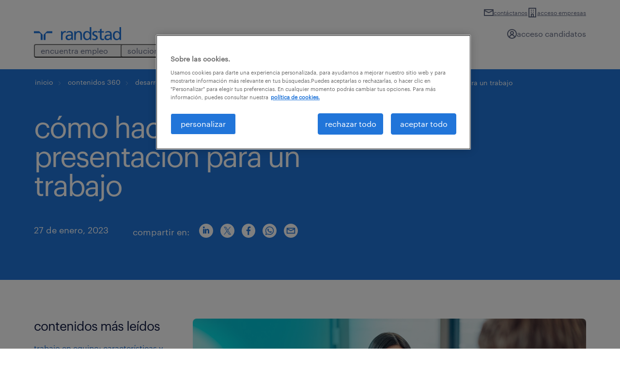

--- FILE ---
content_type: text/html; charset=UTF-8
request_url: https://www.randstad.es/contenidos360/orientacion-laboral/como-hacer-una-carta-de-presentacion-exitosa/
body_size: 318884
content:
<!DOCTYPE html>
<html dir="ltr" lang="es" prefix="og: https://ogp.me/ns#">
<head>
	<meta charset="UTF-8"><script type="text/javascript">(window.NREUM||(NREUM={})).init={privacy:{cookies_enabled:true},ajax:{deny_list:["bam.eu01.nr-data.net"]},session_trace:{sampling_rate:0.0,mode:"FIXED_RATE",enabled:true,error_sampling_rate:0.0},feature_flags:["soft_nav"],distributed_tracing:{enabled:true}};(window.NREUM||(NREUM={})).loader_config={agentID:"326366060",accountID:"3365496",trustKey:"3317692",xpid:"VwUBVFJaDhADVFVQDgYAU1E=",licenseKey:"NRJS-69c5afa55a60a37758b",applicationID:"304297755",browserID:"326366060"};;/*! For license information please see nr-loader-spa-1.308.0.min.js.LICENSE.txt */
(()=>{var e,t,r={384:(e,t,r)=>{"use strict";r.d(t,{NT:()=>a,US:()=>u,Zm:()=>o,bQ:()=>d,dV:()=>c,pV:()=>l});var n=r(6154),i=r(1863),s=r(1910);const a={beacon:"bam.nr-data.net",errorBeacon:"bam.nr-data.net"};function o(){return n.gm.NREUM||(n.gm.NREUM={}),void 0===n.gm.newrelic&&(n.gm.newrelic=n.gm.NREUM),n.gm.NREUM}function c(){let e=o();return e.o||(e.o={ST:n.gm.setTimeout,SI:n.gm.setImmediate||n.gm.setInterval,CT:n.gm.clearTimeout,XHR:n.gm.XMLHttpRequest,REQ:n.gm.Request,EV:n.gm.Event,PR:n.gm.Promise,MO:n.gm.MutationObserver,FETCH:n.gm.fetch,WS:n.gm.WebSocket},(0,s.i)(...Object.values(e.o))),e}function d(e,t){let r=o();r.initializedAgents??={},t.initializedAt={ms:(0,i.t)(),date:new Date},r.initializedAgents[e]=t}function u(e,t){o()[e]=t}function l(){return function(){let e=o();const t=e.info||{};e.info={beacon:a.beacon,errorBeacon:a.errorBeacon,...t}}(),function(){let e=o();const t=e.init||{};e.init={...t}}(),c(),function(){let e=o();const t=e.loader_config||{};e.loader_config={...t}}(),o()}},782:(e,t,r)=>{"use strict";r.d(t,{T:()=>n});const n=r(860).K7.pageViewTiming},860:(e,t,r)=>{"use strict";r.d(t,{$J:()=>u,K7:()=>c,P3:()=>d,XX:()=>i,Yy:()=>o,df:()=>s,qY:()=>n,v4:()=>a});const n="events",i="jserrors",s="browser/blobs",a="rum",o="browser/logs",c={ajax:"ajax",genericEvents:"generic_events",jserrors:i,logging:"logging",metrics:"metrics",pageAction:"page_action",pageViewEvent:"page_view_event",pageViewTiming:"page_view_timing",sessionReplay:"session_replay",sessionTrace:"session_trace",softNav:"soft_navigations",spa:"spa"},d={[c.pageViewEvent]:1,[c.pageViewTiming]:2,[c.metrics]:3,[c.jserrors]:4,[c.spa]:5,[c.ajax]:6,[c.sessionTrace]:7,[c.softNav]:8,[c.sessionReplay]:9,[c.logging]:10,[c.genericEvents]:11},u={[c.pageViewEvent]:a,[c.pageViewTiming]:n,[c.ajax]:n,[c.spa]:n,[c.softNav]:n,[c.metrics]:i,[c.jserrors]:i,[c.sessionTrace]:s,[c.sessionReplay]:s,[c.logging]:o,[c.genericEvents]:"ins"}},944:(e,t,r)=>{"use strict";r.d(t,{R:()=>i});var n=r(3241);function i(e,t){"function"==typeof console.debug&&(console.debug("New Relic Warning: https://github.com/newrelic/newrelic-browser-agent/blob/main/docs/warning-codes.md#".concat(e),t),(0,n.W)({agentIdentifier:null,drained:null,type:"data",name:"warn",feature:"warn",data:{code:e,secondary:t}}))}},993:(e,t,r)=>{"use strict";r.d(t,{A$:()=>s,ET:()=>a,TZ:()=>o,p_:()=>i});var n=r(860);const i={ERROR:"ERROR",WARN:"WARN",INFO:"INFO",DEBUG:"DEBUG",TRACE:"TRACE"},s={OFF:0,ERROR:1,WARN:2,INFO:3,DEBUG:4,TRACE:5},a="log",o=n.K7.logging},1541:(e,t,r)=>{"use strict";r.d(t,{U:()=>i,f:()=>n});const n={MFE:"MFE",BA:"BA"};function i(e,t){if(2!==t?.harvestEndpointVersion)return{};const r=t.agentRef.runtime.appMetadata.agents[0].entityGuid;return e?{"source.id":e.id,"source.name":e.name,"source.type":e.type,"parent.id":e.parent?.id||r,"parent.type":e.parent?.type||n.BA}:{"entity.guid":r,appId:t.agentRef.info.applicationID}}},1687:(e,t,r)=>{"use strict";r.d(t,{Ak:()=>d,Ze:()=>h,x3:()=>u});var n=r(3241),i=r(7836),s=r(3606),a=r(860),o=r(2646);const c={};function d(e,t){const r={staged:!1,priority:a.P3[t]||0};l(e),c[e].get(t)||c[e].set(t,r)}function u(e,t){e&&c[e]&&(c[e].get(t)&&c[e].delete(t),p(e,t,!1),c[e].size&&f(e))}function l(e){if(!e)throw new Error("agentIdentifier required");c[e]||(c[e]=new Map)}function h(e="",t="feature",r=!1){if(l(e),!e||!c[e].get(t)||r)return p(e,t);c[e].get(t).staged=!0,f(e)}function f(e){const t=Array.from(c[e]);t.every(([e,t])=>t.staged)&&(t.sort((e,t)=>e[1].priority-t[1].priority),t.forEach(([t])=>{c[e].delete(t),p(e,t)}))}function p(e,t,r=!0){const a=e?i.ee.get(e):i.ee,c=s.i.handlers;if(!a.aborted&&a.backlog&&c){if((0,n.W)({agentIdentifier:e,type:"lifecycle",name:"drain",feature:t}),r){const e=a.backlog[t],r=c[t];if(r){for(let t=0;e&&t<e.length;++t)g(e[t],r);Object.entries(r).forEach(([e,t])=>{Object.values(t||{}).forEach(t=>{t[0]?.on&&t[0]?.context()instanceof o.y&&t[0].on(e,t[1])})})}}a.isolatedBacklog||delete c[t],a.backlog[t]=null,a.emit("drain-"+t,[])}}function g(e,t){var r=e[1];Object.values(t[r]||{}).forEach(t=>{var r=e[0];if(t[0]===r){var n=t[1],i=e[3],s=e[2];n.apply(i,s)}})}},1738:(e,t,r)=>{"use strict";r.d(t,{U:()=>f,Y:()=>h});var n=r(3241),i=r(9908),s=r(1863),a=r(944),o=r(5701),c=r(3969),d=r(8362),u=r(860),l=r(4261);function h(e,t,r,s){const h=s||r;!h||h[e]&&h[e]!==d.d.prototype[e]||(h[e]=function(){(0,i.p)(c.xV,["API/"+e+"/called"],void 0,u.K7.metrics,r.ee),(0,n.W)({agentIdentifier:r.agentIdentifier,drained:!!o.B?.[r.agentIdentifier],type:"data",name:"api",feature:l.Pl+e,data:{}});try{return t.apply(this,arguments)}catch(e){(0,a.R)(23,e)}})}function f(e,t,r,n,a){const o=e.info;null===r?delete o.jsAttributes[t]:o.jsAttributes[t]=r,(a||null===r)&&(0,i.p)(l.Pl+n,[(0,s.t)(),t,r],void 0,"session",e.ee)}},1741:(e,t,r)=>{"use strict";r.d(t,{W:()=>s});var n=r(944),i=r(4261);class s{#e(e,...t){if(this[e]!==s.prototype[e])return this[e](...t);(0,n.R)(35,e)}addPageAction(e,t){return this.#e(i.hG,e,t)}register(e){return this.#e(i.eY,e)}recordCustomEvent(e,t){return this.#e(i.fF,e,t)}setPageViewName(e,t){return this.#e(i.Fw,e,t)}setCustomAttribute(e,t,r){return this.#e(i.cD,e,t,r)}noticeError(e,t){return this.#e(i.o5,e,t)}setUserId(e,t=!1){return this.#e(i.Dl,e,t)}setApplicationVersion(e){return this.#e(i.nb,e)}setErrorHandler(e){return this.#e(i.bt,e)}addRelease(e,t){return this.#e(i.k6,e,t)}log(e,t){return this.#e(i.$9,e,t)}start(){return this.#e(i.d3)}finished(e){return this.#e(i.BL,e)}recordReplay(){return this.#e(i.CH)}pauseReplay(){return this.#e(i.Tb)}addToTrace(e){return this.#e(i.U2,e)}setCurrentRouteName(e){return this.#e(i.PA,e)}interaction(e){return this.#e(i.dT,e)}wrapLogger(e,t,r){return this.#e(i.Wb,e,t,r)}measure(e,t){return this.#e(i.V1,e,t)}consent(e){return this.#e(i.Pv,e)}}},1863:(e,t,r)=>{"use strict";function n(){return Math.floor(performance.now())}r.d(t,{t:()=>n})},1910:(e,t,r)=>{"use strict";r.d(t,{i:()=>s});var n=r(944);const i=new Map;function s(...e){return e.every(e=>{if(i.has(e))return i.get(e);const t="function"==typeof e?e.toString():"",r=t.includes("[native code]"),s=t.includes("nrWrapper");return r||s||(0,n.R)(64,e?.name||t),i.set(e,r),r})}},2555:(e,t,r)=>{"use strict";r.d(t,{D:()=>o,f:()=>a});var n=r(384),i=r(8122);const s={beacon:n.NT.beacon,errorBeacon:n.NT.errorBeacon,licenseKey:void 0,applicationID:void 0,sa:void 0,queueTime:void 0,applicationTime:void 0,ttGuid:void 0,user:void 0,account:void 0,product:void 0,extra:void 0,jsAttributes:{},userAttributes:void 0,atts:void 0,transactionName:void 0,tNamePlain:void 0};function a(e){try{return!!e.licenseKey&&!!e.errorBeacon&&!!e.applicationID}catch(e){return!1}}const o=e=>(0,i.a)(e,s)},2614:(e,t,r)=>{"use strict";r.d(t,{BB:()=>a,H3:()=>n,g:()=>d,iL:()=>c,tS:()=>o,uh:()=>i,wk:()=>s});const n="NRBA",i="SESSION",s=144e5,a=18e5,o={STARTED:"session-started",PAUSE:"session-pause",RESET:"session-reset",RESUME:"session-resume",UPDATE:"session-update"},c={SAME_TAB:"same-tab",CROSS_TAB:"cross-tab"},d={OFF:0,FULL:1,ERROR:2}},2646:(e,t,r)=>{"use strict";r.d(t,{y:()=>n});class n{constructor(e){this.contextId=e}}},2843:(e,t,r)=>{"use strict";r.d(t,{G:()=>s,u:()=>i});var n=r(3878);function i(e,t=!1,r,i){(0,n.DD)("visibilitychange",function(){if(t)return void("hidden"===document.visibilityState&&e());e(document.visibilityState)},r,i)}function s(e,t,r){(0,n.sp)("pagehide",e,t,r)}},3241:(e,t,r)=>{"use strict";r.d(t,{W:()=>s});var n=r(6154);const i="newrelic";function s(e={}){try{n.gm.dispatchEvent(new CustomEvent(i,{detail:e}))}catch(e){}}},3304:(e,t,r)=>{"use strict";r.d(t,{A:()=>s});var n=r(7836);const i=()=>{const e=new WeakSet;return(t,r)=>{if("object"==typeof r&&null!==r){if(e.has(r))return;e.add(r)}return r}};function s(e){try{return JSON.stringify(e,i())??""}catch(e){try{n.ee.emit("internal-error",[e])}catch(e){}return""}}},3333:(e,t,r)=>{"use strict";r.d(t,{$v:()=>u,TZ:()=>n,Xh:()=>c,Zp:()=>i,kd:()=>d,mq:()=>o,nf:()=>a,qN:()=>s});const n=r(860).K7.genericEvents,i=["auxclick","click","copy","keydown","paste","scrollend"],s=["focus","blur"],a=4,o=1e3,c=2e3,d=["PageAction","UserAction","BrowserPerformance"],u={RESOURCES:"experimental.resources",REGISTER:"register"}},3434:(e,t,r)=>{"use strict";r.d(t,{Jt:()=>s,YM:()=>d});var n=r(7836),i=r(5607);const s="nr@original:".concat(i.W),a=50;var o=Object.prototype.hasOwnProperty,c=!1;function d(e,t){return e||(e=n.ee),r.inPlace=function(e,t,n,i,s){n||(n="");const a="-"===n.charAt(0);for(let o=0;o<t.length;o++){const c=t[o],d=e[c];l(d)||(e[c]=r(d,a?c+n:n,i,c,s))}},r.flag=s,r;function r(t,r,n,c,d){return l(t)?t:(r||(r=""),nrWrapper[s]=t,function(e,t,r){if(Object.defineProperty&&Object.keys)try{return Object.keys(e).forEach(function(r){Object.defineProperty(t,r,{get:function(){return e[r]},set:function(t){return e[r]=t,t}})}),t}catch(e){u([e],r)}for(var n in e)o.call(e,n)&&(t[n]=e[n])}(t,nrWrapper,e),nrWrapper);function nrWrapper(){var s,o,l,h;let f;try{o=this,s=[...arguments],l="function"==typeof n?n(s,o):n||{}}catch(t){u([t,"",[s,o,c],l],e)}i(r+"start",[s,o,c],l,d);const p=performance.now();let g;try{return h=t.apply(o,s),g=performance.now(),h}catch(e){throw g=performance.now(),i(r+"err",[s,o,e],l,d),f=e,f}finally{const e=g-p,t={start:p,end:g,duration:e,isLongTask:e>=a,methodName:c,thrownError:f};t.isLongTask&&i("long-task",[t,o],l,d),i(r+"end",[s,o,h],l,d)}}}function i(r,n,i,s){if(!c||t){var a=c;c=!0;try{e.emit(r,n,i,t,s)}catch(t){u([t,r,n,i],e)}c=a}}}function u(e,t){t||(t=n.ee);try{t.emit("internal-error",e)}catch(e){}}function l(e){return!(e&&"function"==typeof e&&e.apply&&!e[s])}},3606:(e,t,r)=>{"use strict";r.d(t,{i:()=>s});var n=r(9908);s.on=a;var i=s.handlers={};function s(e,t,r,s){a(s||n.d,i,e,t,r)}function a(e,t,r,i,s){s||(s="feature"),e||(e=n.d);var a=t[s]=t[s]||{};(a[r]=a[r]||[]).push([e,i])}},3738:(e,t,r)=>{"use strict";r.d(t,{He:()=>i,Kp:()=>o,Lc:()=>d,Rz:()=>u,TZ:()=>n,bD:()=>s,d3:()=>a,jx:()=>l,sl:()=>h,uP:()=>c});const n=r(860).K7.sessionTrace,i="bstResource",s="resource",a="-start",o="-end",c="fn"+a,d="fn"+o,u="pushState",l=1e3,h=3e4},3785:(e,t,r)=>{"use strict";r.d(t,{R:()=>c,b:()=>d});var n=r(9908),i=r(1863),s=r(860),a=r(3969),o=r(993);function c(e,t,r={},c=o.p_.INFO,d=!0,u,l=(0,i.t)()){(0,n.p)(a.xV,["API/logging/".concat(c.toLowerCase(),"/called")],void 0,s.K7.metrics,e),(0,n.p)(o.ET,[l,t,r,c,d,u],void 0,s.K7.logging,e)}function d(e){return"string"==typeof e&&Object.values(o.p_).some(t=>t===e.toUpperCase().trim())}},3878:(e,t,r)=>{"use strict";function n(e,t){return{capture:e,passive:!1,signal:t}}function i(e,t,r=!1,i){window.addEventListener(e,t,n(r,i))}function s(e,t,r=!1,i){document.addEventListener(e,t,n(r,i))}r.d(t,{DD:()=>s,jT:()=>n,sp:()=>i})},3962:(e,t,r)=>{"use strict";r.d(t,{AM:()=>a,O2:()=>l,OV:()=>s,Qu:()=>h,TZ:()=>c,ih:()=>f,pP:()=>o,t1:()=>u,tC:()=>i,wD:()=>d});var n=r(860);const i=["click","keydown","submit"],s="popstate",a="api",o="initialPageLoad",c=n.K7.softNav,d=5e3,u=500,l={INITIAL_PAGE_LOAD:"",ROUTE_CHANGE:1,UNSPECIFIED:2},h={INTERACTION:1,AJAX:2,CUSTOM_END:3,CUSTOM_TRACER:4},f={IP:"in progress",PF:"pending finish",FIN:"finished",CAN:"cancelled"}},3969:(e,t,r)=>{"use strict";r.d(t,{TZ:()=>n,XG:()=>o,rs:()=>i,xV:()=>a,z_:()=>s});const n=r(860).K7.metrics,i="sm",s="cm",a="storeSupportabilityMetrics",o="storeEventMetrics"},4234:(e,t,r)=>{"use strict";r.d(t,{W:()=>s});var n=r(7836),i=r(1687);class s{constructor(e,t){this.agentIdentifier=e,this.ee=n.ee.get(e),this.featureName=t,this.blocked=!1}deregisterDrain(){(0,i.x3)(this.agentIdentifier,this.featureName)}}},4261:(e,t,r)=>{"use strict";r.d(t,{$9:()=>u,BL:()=>c,CH:()=>p,Dl:()=>R,Fw:()=>w,PA:()=>v,Pl:()=>n,Pv:()=>A,Tb:()=>h,U2:()=>a,V1:()=>E,Wb:()=>T,bt:()=>y,cD:()=>b,d3:()=>x,dT:()=>d,eY:()=>g,fF:()=>f,hG:()=>s,hw:()=>i,k6:()=>o,nb:()=>m,o5:()=>l});const n="api-",i=n+"ixn-",s="addPageAction",a="addToTrace",o="addRelease",c="finished",d="interaction",u="log",l="noticeError",h="pauseReplay",f="recordCustomEvent",p="recordReplay",g="register",m="setApplicationVersion",v="setCurrentRouteName",b="setCustomAttribute",y="setErrorHandler",w="setPageViewName",R="setUserId",x="start",T="wrapLogger",E="measure",A="consent"},5205:(e,t,r)=>{"use strict";r.d(t,{j:()=>S});var n=r(384),i=r(1741);var s=r(2555),a=r(3333);const o=e=>{if(!e||"string"!=typeof e)return!1;try{document.createDocumentFragment().querySelector(e)}catch{return!1}return!0};var c=r(2614),d=r(944),u=r(8122);const l="[data-nr-mask]",h=e=>(0,u.a)(e,(()=>{const e={feature_flags:[],experimental:{allow_registered_children:!1,resources:!1},mask_selector:"*",block_selector:"[data-nr-block]",mask_input_options:{color:!1,date:!1,"datetime-local":!1,email:!1,month:!1,number:!1,range:!1,search:!1,tel:!1,text:!1,time:!1,url:!1,week:!1,textarea:!1,select:!1,password:!0}};return{ajax:{deny_list:void 0,block_internal:!0,enabled:!0,autoStart:!0},api:{get allow_registered_children(){return e.feature_flags.includes(a.$v.REGISTER)||e.experimental.allow_registered_children},set allow_registered_children(t){e.experimental.allow_registered_children=t},duplicate_registered_data:!1},browser_consent_mode:{enabled:!1},distributed_tracing:{enabled:void 0,exclude_newrelic_header:void 0,cors_use_newrelic_header:void 0,cors_use_tracecontext_headers:void 0,allowed_origins:void 0},get feature_flags(){return e.feature_flags},set feature_flags(t){e.feature_flags=t},generic_events:{enabled:!0,autoStart:!0},harvest:{interval:30},jserrors:{enabled:!0,autoStart:!0},logging:{enabled:!0,autoStart:!0},metrics:{enabled:!0,autoStart:!0},obfuscate:void 0,page_action:{enabled:!0},page_view_event:{enabled:!0,autoStart:!0},page_view_timing:{enabled:!0,autoStart:!0},performance:{capture_marks:!1,capture_measures:!1,capture_detail:!0,resources:{get enabled(){return e.feature_flags.includes(a.$v.RESOURCES)||e.experimental.resources},set enabled(t){e.experimental.resources=t},asset_types:[],first_party_domains:[],ignore_newrelic:!0}},privacy:{cookies_enabled:!0},proxy:{assets:void 0,beacon:void 0},session:{expiresMs:c.wk,inactiveMs:c.BB},session_replay:{autoStart:!0,enabled:!1,preload:!1,sampling_rate:10,error_sampling_rate:100,collect_fonts:!1,inline_images:!1,fix_stylesheets:!0,mask_all_inputs:!0,get mask_text_selector(){return e.mask_selector},set mask_text_selector(t){o(t)?e.mask_selector="".concat(t,",").concat(l):""===t||null===t?e.mask_selector=l:(0,d.R)(5,t)},get block_class(){return"nr-block"},get ignore_class(){return"nr-ignore"},get mask_text_class(){return"nr-mask"},get block_selector(){return e.block_selector},set block_selector(t){o(t)?e.block_selector+=",".concat(t):""!==t&&(0,d.R)(6,t)},get mask_input_options(){return e.mask_input_options},set mask_input_options(t){t&&"object"==typeof t?e.mask_input_options={...t,password:!0}:(0,d.R)(7,t)}},session_trace:{enabled:!0,autoStart:!0},soft_navigations:{enabled:!0,autoStart:!0},spa:{enabled:!0,autoStart:!0},ssl:void 0,user_actions:{enabled:!0,elementAttributes:["id","className","tagName","type"]}}})());var f=r(6154),p=r(9324);let g=0;const m={buildEnv:p.F3,distMethod:p.Xs,version:p.xv,originTime:f.WN},v={consented:!1},b={appMetadata:{},get consented(){return this.session?.state?.consent||v.consented},set consented(e){v.consented=e},customTransaction:void 0,denyList:void 0,disabled:!1,harvester:void 0,isolatedBacklog:!1,isRecording:!1,loaderType:void 0,maxBytes:3e4,obfuscator:void 0,onerror:void 0,ptid:void 0,releaseIds:{},session:void 0,timeKeeper:void 0,registeredEntities:[],jsAttributesMetadata:{bytes:0},get harvestCount(){return++g}},y=e=>{const t=(0,u.a)(e,b),r=Object.keys(m).reduce((e,t)=>(e[t]={value:m[t],writable:!1,configurable:!0,enumerable:!0},e),{});return Object.defineProperties(t,r)};var w=r(5701);const R=e=>{const t=e.startsWith("http");e+="/",r.p=t?e:"https://"+e};var x=r(7836),T=r(3241);const E={accountID:void 0,trustKey:void 0,agentID:void 0,licenseKey:void 0,applicationID:void 0,xpid:void 0},A=e=>(0,u.a)(e,E),_=new Set;function S(e,t={},r,a){let{init:o,info:c,loader_config:d,runtime:u={},exposed:l=!0}=t;if(!c){const e=(0,n.pV)();o=e.init,c=e.info,d=e.loader_config}e.init=h(o||{}),e.loader_config=A(d||{}),c.jsAttributes??={},f.bv&&(c.jsAttributes.isWorker=!0),e.info=(0,s.D)(c);const p=e.init,g=[c.beacon,c.errorBeacon];_.has(e.agentIdentifier)||(p.proxy.assets&&(R(p.proxy.assets),g.push(p.proxy.assets)),p.proxy.beacon&&g.push(p.proxy.beacon),e.beacons=[...g],function(e){const t=(0,n.pV)();Object.getOwnPropertyNames(i.W.prototype).forEach(r=>{const n=i.W.prototype[r];if("function"!=typeof n||"constructor"===n)return;let s=t[r];e[r]&&!1!==e.exposed&&"micro-agent"!==e.runtime?.loaderType&&(t[r]=(...t)=>{const n=e[r](...t);return s?s(...t):n})})}(e),(0,n.US)("activatedFeatures",w.B)),u.denyList=[...p.ajax.deny_list||[],...p.ajax.block_internal?g:[]],u.ptid=e.agentIdentifier,u.loaderType=r,e.runtime=y(u),_.has(e.agentIdentifier)||(e.ee=x.ee.get(e.agentIdentifier),e.exposed=l,(0,T.W)({agentIdentifier:e.agentIdentifier,drained:!!w.B?.[e.agentIdentifier],type:"lifecycle",name:"initialize",feature:void 0,data:e.config})),_.add(e.agentIdentifier)}},5270:(e,t,r)=>{"use strict";r.d(t,{Aw:()=>a,SR:()=>s,rF:()=>o});var n=r(384),i=r(7767);function s(e){return!!(0,n.dV)().o.MO&&(0,i.V)(e)&&!0===e?.session_trace.enabled}function a(e){return!0===e?.session_replay.preload&&s(e)}function o(e,t){try{if("string"==typeof t?.type){if("password"===t.type.toLowerCase())return"*".repeat(e?.length||0);if(void 0!==t?.dataset?.nrUnmask||t?.classList?.contains("nr-unmask"))return e}}catch(e){}return"string"==typeof e?e.replace(/[\S]/g,"*"):"*".repeat(e?.length||0)}},5289:(e,t,r)=>{"use strict";r.d(t,{GG:()=>a,Qr:()=>c,sB:()=>o});var n=r(3878),i=r(6389);function s(){return"undefined"==typeof document||"complete"===document.readyState}function a(e,t){if(s())return e();const r=(0,i.J)(e),a=setInterval(()=>{s()&&(clearInterval(a),r())},500);(0,n.sp)("load",r,t)}function o(e){if(s())return e();(0,n.DD)("DOMContentLoaded",e)}function c(e){if(s())return e();(0,n.sp)("popstate",e)}},5607:(e,t,r)=>{"use strict";r.d(t,{W:()=>n});const n=(0,r(9566).bz)()},5701:(e,t,r)=>{"use strict";r.d(t,{B:()=>s,t:()=>a});var n=r(3241);const i=new Set,s={};function a(e,t){const r=t.agentIdentifier;s[r]??={},e&&"object"==typeof e&&(i.has(r)||(t.ee.emit("rumresp",[e]),s[r]=e,i.add(r),(0,n.W)({agentIdentifier:r,loaded:!0,drained:!0,type:"lifecycle",name:"load",feature:void 0,data:e})))}},6154:(e,t,r)=>{"use strict";r.d(t,{OF:()=>d,RI:()=>i,WN:()=>h,bv:()=>s,eN:()=>f,gm:()=>a,lR:()=>l,m:()=>c,mw:()=>o,sb:()=>u});var n=r(1863);const i="undefined"!=typeof window&&!!window.document,s="undefined"!=typeof WorkerGlobalScope&&("undefined"!=typeof self&&self instanceof WorkerGlobalScope&&self.navigator instanceof WorkerNavigator||"undefined"!=typeof globalThis&&globalThis instanceof WorkerGlobalScope&&globalThis.navigator instanceof WorkerNavigator),a=i?window:"undefined"!=typeof WorkerGlobalScope&&("undefined"!=typeof self&&self instanceof WorkerGlobalScope&&self||"undefined"!=typeof globalThis&&globalThis instanceof WorkerGlobalScope&&globalThis),o=Boolean("hidden"===a?.document?.visibilityState),c=""+a?.location,d=/iPad|iPhone|iPod/.test(a.navigator?.userAgent),u=d&&"undefined"==typeof SharedWorker,l=(()=>{const e=a.navigator?.userAgent?.match(/Firefox[/\s](\d+\.\d+)/);return Array.isArray(e)&&e.length>=2?+e[1]:0})(),h=Date.now()-(0,n.t)(),f=()=>"undefined"!=typeof PerformanceNavigationTiming&&a?.performance?.getEntriesByType("navigation")?.[0]?.responseStart},6344:(e,t,r)=>{"use strict";r.d(t,{BB:()=>u,Qb:()=>l,TZ:()=>i,Ug:()=>a,Vh:()=>s,_s:()=>o,bc:()=>d,yP:()=>c});var n=r(2614);const i=r(860).K7.sessionReplay,s="errorDuringReplay",a=.12,o={DomContentLoaded:0,Load:1,FullSnapshot:2,IncrementalSnapshot:3,Meta:4,Custom:5},c={[n.g.ERROR]:15e3,[n.g.FULL]:3e5,[n.g.OFF]:0},d={RESET:{message:"Session was reset",sm:"Reset"},IMPORT:{message:"Recorder failed to import",sm:"Import"},TOO_MANY:{message:"429: Too Many Requests",sm:"Too-Many"},TOO_BIG:{message:"Payload was too large",sm:"Too-Big"},CROSS_TAB:{message:"Session Entity was set to OFF on another tab",sm:"Cross-Tab"},ENTITLEMENTS:{message:"Session Replay is not allowed and will not be started",sm:"Entitlement"}},u=5e3,l={API:"api",RESUME:"resume",SWITCH_TO_FULL:"switchToFull",INITIALIZE:"initialize",PRELOAD:"preload"}},6389:(e,t,r)=>{"use strict";function n(e,t=500,r={}){const n=r?.leading||!1;let i;return(...r)=>{n&&void 0===i&&(e.apply(this,r),i=setTimeout(()=>{i=clearTimeout(i)},t)),n||(clearTimeout(i),i=setTimeout(()=>{e.apply(this,r)},t))}}function i(e){let t=!1;return(...r)=>{t||(t=!0,e.apply(this,r))}}r.d(t,{J:()=>i,s:()=>n})},6630:(e,t,r)=>{"use strict";r.d(t,{T:()=>n});const n=r(860).K7.pageViewEvent},6774:(e,t,r)=>{"use strict";r.d(t,{T:()=>n});const n=r(860).K7.jserrors},7295:(e,t,r)=>{"use strict";r.d(t,{Xv:()=>a,gX:()=>i,iW:()=>s});var n=[];function i(e){if(!e||s(e))return!1;if(0===n.length)return!0;if("*"===n[0].hostname)return!1;for(var t=0;t<n.length;t++){var r=n[t];if(r.hostname.test(e.hostname)&&r.pathname.test(e.pathname))return!1}return!0}function s(e){return void 0===e.hostname}function a(e){if(n=[],e&&e.length)for(var t=0;t<e.length;t++){let r=e[t];if(!r)continue;if("*"===r)return void(n=[{hostname:"*"}]);0===r.indexOf("http://")?r=r.substring(7):0===r.indexOf("https://")&&(r=r.substring(8));const i=r.indexOf("/");let s,a;i>0?(s=r.substring(0,i),a=r.substring(i)):(s=r,a="*");let[c]=s.split(":");n.push({hostname:o(c),pathname:o(a,!0)})}}function o(e,t=!1){const r=e.replace(/[.+?^${}()|[\]\\]/g,e=>"\\"+e).replace(/\*/g,".*?");return new RegExp((t?"^":"")+r+"$")}},7485:(e,t,r)=>{"use strict";r.d(t,{D:()=>i});var n=r(6154);function i(e){if(0===(e||"").indexOf("data:"))return{protocol:"data"};try{const t=new URL(e,location.href),r={port:t.port,hostname:t.hostname,pathname:t.pathname,search:t.search,protocol:t.protocol.slice(0,t.protocol.indexOf(":")),sameOrigin:t.protocol===n.gm?.location?.protocol&&t.host===n.gm?.location?.host};return r.port&&""!==r.port||("http:"===t.protocol&&(r.port="80"),"https:"===t.protocol&&(r.port="443")),r.pathname&&""!==r.pathname?r.pathname.startsWith("/")||(r.pathname="/".concat(r.pathname)):r.pathname="/",r}catch(e){return{}}}},7699:(e,t,r)=>{"use strict";r.d(t,{It:()=>s,KC:()=>o,No:()=>i,qh:()=>a});var n=r(860);const i=16e3,s=1e6,a="SESSION_ERROR",o={[n.K7.logging]:!0,[n.K7.genericEvents]:!1,[n.K7.jserrors]:!1,[n.K7.ajax]:!1}},7767:(e,t,r)=>{"use strict";r.d(t,{V:()=>i});var n=r(6154);const i=e=>n.RI&&!0===e?.privacy.cookies_enabled},7836:(e,t,r)=>{"use strict";r.d(t,{P:()=>o,ee:()=>c});var n=r(384),i=r(8990),s=r(2646),a=r(5607);const o="nr@context:".concat(a.W),c=function e(t,r){var n={},a={},u={},l=!1;try{l=16===r.length&&d.initializedAgents?.[r]?.runtime.isolatedBacklog}catch(e){}var h={on:p,addEventListener:p,removeEventListener:function(e,t){var r=n[e];if(!r)return;for(var i=0;i<r.length;i++)r[i]===t&&r.splice(i,1)},emit:function(e,r,n,i,s){!1!==s&&(s=!0);if(c.aborted&&!i)return;t&&s&&t.emit(e,r,n);var o=f(n);g(e).forEach(e=>{e.apply(o,r)});var d=v()[a[e]];d&&d.push([h,e,r,o]);return o},get:m,listeners:g,context:f,buffer:function(e,t){const r=v();if(t=t||"feature",h.aborted)return;Object.entries(e||{}).forEach(([e,n])=>{a[n]=t,t in r||(r[t]=[])})},abort:function(){h._aborted=!0,Object.keys(h.backlog).forEach(e=>{delete h.backlog[e]})},isBuffering:function(e){return!!v()[a[e]]},debugId:r,backlog:l?{}:t&&"object"==typeof t.backlog?t.backlog:{},isolatedBacklog:l};return Object.defineProperty(h,"aborted",{get:()=>{let e=h._aborted||!1;return e||(t&&(e=t.aborted),e)}}),h;function f(e){return e&&e instanceof s.y?e:e?(0,i.I)(e,o,()=>new s.y(o)):new s.y(o)}function p(e,t){n[e]=g(e).concat(t)}function g(e){return n[e]||[]}function m(t){return u[t]=u[t]||e(h,t)}function v(){return h.backlog}}(void 0,"globalEE"),d=(0,n.Zm)();d.ee||(d.ee=c)},8122:(e,t,r)=>{"use strict";r.d(t,{a:()=>i});var n=r(944);function i(e,t){try{if(!e||"object"!=typeof e)return(0,n.R)(3);if(!t||"object"!=typeof t)return(0,n.R)(4);const r=Object.create(Object.getPrototypeOf(t),Object.getOwnPropertyDescriptors(t)),s=0===Object.keys(r).length?e:r;for(let a in s)if(void 0!==e[a])try{if(null===e[a]){r[a]=null;continue}Array.isArray(e[a])&&Array.isArray(t[a])?r[a]=Array.from(new Set([...e[a],...t[a]])):"object"==typeof e[a]&&"object"==typeof t[a]?r[a]=i(e[a],t[a]):r[a]=e[a]}catch(e){r[a]||(0,n.R)(1,e)}return r}catch(e){(0,n.R)(2,e)}}},8139:(e,t,r)=>{"use strict";r.d(t,{u:()=>h});var n=r(7836),i=r(3434),s=r(8990),a=r(6154);const o={},c=a.gm.XMLHttpRequest,d="addEventListener",u="removeEventListener",l="nr@wrapped:".concat(n.P);function h(e){var t=function(e){return(e||n.ee).get("events")}(e);if(o[t.debugId]++)return t;o[t.debugId]=1;var r=(0,i.YM)(t,!0);function h(e){r.inPlace(e,[d,u],"-",p)}function p(e,t){return e[1]}return"getPrototypeOf"in Object&&(a.RI&&f(document,h),c&&f(c.prototype,h),f(a.gm,h)),t.on(d+"-start",function(e,t){var n=e[1];if(null!==n&&("function"==typeof n||"object"==typeof n)&&"newrelic"!==e[0]){var i=(0,s.I)(n,l,function(){var e={object:function(){if("function"!=typeof n.handleEvent)return;return n.handleEvent.apply(n,arguments)},function:n}[typeof n];return e?r(e,"fn-",null,e.name||"anonymous"):n});this.wrapped=e[1]=i}}),t.on(u+"-start",function(e){e[1]=this.wrapped||e[1]}),t}function f(e,t,...r){let n=e;for(;"object"==typeof n&&!Object.prototype.hasOwnProperty.call(n,d);)n=Object.getPrototypeOf(n);n&&t(n,...r)}},8362:(e,t,r)=>{"use strict";r.d(t,{d:()=>s});var n=r(9566),i=r(1741);class s extends i.W{agentIdentifier=(0,n.LA)(16)}},8374:(e,t,r)=>{r.nc=(()=>{try{return document?.currentScript?.nonce}catch(e){}return""})()},8990:(e,t,r)=>{"use strict";r.d(t,{I:()=>i});var n=Object.prototype.hasOwnProperty;function i(e,t,r){if(n.call(e,t))return e[t];var i=r();if(Object.defineProperty&&Object.keys)try{return Object.defineProperty(e,t,{value:i,writable:!0,enumerable:!1}),i}catch(e){}return e[t]=i,i}},9119:(e,t,r)=>{"use strict";r.d(t,{L:()=>s});var n=/([^?#]*)[^#]*(#[^?]*|$).*/,i=/([^?#]*)().*/;function s(e,t){return e?e.replace(t?n:i,"$1$2"):e}},9300:(e,t,r)=>{"use strict";r.d(t,{T:()=>n});const n=r(860).K7.ajax},9324:(e,t,r)=>{"use strict";r.d(t,{AJ:()=>a,F3:()=>i,Xs:()=>s,Yq:()=>o,xv:()=>n});const n="1.308.0",i="PROD",s="CDN",a="@newrelic/rrweb",o="1.0.1"},9566:(e,t,r)=>{"use strict";r.d(t,{LA:()=>o,ZF:()=>c,bz:()=>a,el:()=>d});var n=r(6154);const i="xxxxxxxx-xxxx-4xxx-yxxx-xxxxxxxxxxxx";function s(e,t){return e?15&e[t]:16*Math.random()|0}function a(){const e=n.gm?.crypto||n.gm?.msCrypto;let t,r=0;return e&&e.getRandomValues&&(t=e.getRandomValues(new Uint8Array(30))),i.split("").map(e=>"x"===e?s(t,r++).toString(16):"y"===e?(3&s()|8).toString(16):e).join("")}function o(e){const t=n.gm?.crypto||n.gm?.msCrypto;let r,i=0;t&&t.getRandomValues&&(r=t.getRandomValues(new Uint8Array(e)));const a=[];for(var o=0;o<e;o++)a.push(s(r,i++).toString(16));return a.join("")}function c(){return o(16)}function d(){return o(32)}},9908:(e,t,r)=>{"use strict";r.d(t,{d:()=>n,p:()=>i});var n=r(7836).ee.get("handle");function i(e,t,r,i,s){s?(s.buffer([e],i),s.emit(e,t,r)):(n.buffer([e],i),n.emit(e,t,r))}}},n={};function i(e){var t=n[e];if(void 0!==t)return t.exports;var s=n[e]={exports:{}};return r[e](s,s.exports,i),s.exports}i.m=r,i.d=(e,t)=>{for(var r in t)i.o(t,r)&&!i.o(e,r)&&Object.defineProperty(e,r,{enumerable:!0,get:t[r]})},i.f={},i.e=e=>Promise.all(Object.keys(i.f).reduce((t,r)=>(i.f[r](e,t),t),[])),i.u=e=>({212:"nr-spa-compressor",249:"nr-spa-recorder",478:"nr-spa"}[e]+"-1.308.0.min.js"),i.o=(e,t)=>Object.prototype.hasOwnProperty.call(e,t),e={},t="NRBA-1.308.0.PROD:",i.l=(r,n,s,a)=>{if(e[r])e[r].push(n);else{var o,c;if(void 0!==s)for(var d=document.getElementsByTagName("script"),u=0;u<d.length;u++){var l=d[u];if(l.getAttribute("src")==r||l.getAttribute("data-webpack")==t+s){o=l;break}}if(!o){c=!0;var h={478:"sha512-RSfSVnmHk59T/uIPbdSE0LPeqcEdF4/+XhfJdBuccH5rYMOEZDhFdtnh6X6nJk7hGpzHd9Ujhsy7lZEz/ORYCQ==",249:"sha512-ehJXhmntm85NSqW4MkhfQqmeKFulra3klDyY0OPDUE+sQ3GokHlPh1pmAzuNy//3j4ac6lzIbmXLvGQBMYmrkg==",212:"sha512-B9h4CR46ndKRgMBcK+j67uSR2RCnJfGefU+A7FrgR/k42ovXy5x/MAVFiSvFxuVeEk/pNLgvYGMp1cBSK/G6Fg=="};(o=document.createElement("script")).charset="utf-8",i.nc&&o.setAttribute("nonce",i.nc),o.setAttribute("data-webpack",t+s),o.src=r,0!==o.src.indexOf(window.location.origin+"/")&&(o.crossOrigin="anonymous"),h[a]&&(o.integrity=h[a])}e[r]=[n];var f=(t,n)=>{o.onerror=o.onload=null,clearTimeout(p);var i=e[r];if(delete e[r],o.parentNode&&o.parentNode.removeChild(o),i&&i.forEach(e=>e(n)),t)return t(n)},p=setTimeout(f.bind(null,void 0,{type:"timeout",target:o}),12e4);o.onerror=f.bind(null,o.onerror),o.onload=f.bind(null,o.onload),c&&document.head.appendChild(o)}},i.r=e=>{"undefined"!=typeof Symbol&&Symbol.toStringTag&&Object.defineProperty(e,Symbol.toStringTag,{value:"Module"}),Object.defineProperty(e,"__esModule",{value:!0})},i.p="https://js-agent.newrelic.com/",(()=>{var e={38:0,788:0};i.f.j=(t,r)=>{var n=i.o(e,t)?e[t]:void 0;if(0!==n)if(n)r.push(n[2]);else{var s=new Promise((r,i)=>n=e[t]=[r,i]);r.push(n[2]=s);var a=i.p+i.u(t),o=new Error;i.l(a,r=>{if(i.o(e,t)&&(0!==(n=e[t])&&(e[t]=void 0),n)){var s=r&&("load"===r.type?"missing":r.type),a=r&&r.target&&r.target.src;o.message="Loading chunk "+t+" failed: ("+s+": "+a+")",o.name="ChunkLoadError",o.type=s,o.request=a,n[1](o)}},"chunk-"+t,t)}};var t=(t,r)=>{var n,s,[a,o,c]=r,d=0;if(a.some(t=>0!==e[t])){for(n in o)i.o(o,n)&&(i.m[n]=o[n]);if(c)c(i)}for(t&&t(r);d<a.length;d++)s=a[d],i.o(e,s)&&e[s]&&e[s][0](),e[s]=0},r=self["webpackChunk:NRBA-1.308.0.PROD"]=self["webpackChunk:NRBA-1.308.0.PROD"]||[];r.forEach(t.bind(null,0)),r.push=t.bind(null,r.push.bind(r))})(),(()=>{"use strict";i(8374);var e=i(8362),t=i(860);const r=Object.values(t.K7);var n=i(5205);var s=i(9908),a=i(1863),o=i(4261),c=i(1738);var d=i(1687),u=i(4234),l=i(5289),h=i(6154),f=i(944),p=i(5270),g=i(7767),m=i(6389),v=i(7699);class b extends u.W{constructor(e,t){super(e.agentIdentifier,t),this.agentRef=e,this.abortHandler=void 0,this.featAggregate=void 0,this.loadedSuccessfully=void 0,this.onAggregateImported=new Promise(e=>{this.loadedSuccessfully=e}),this.deferred=Promise.resolve(),!1===e.init[this.featureName].autoStart?this.deferred=new Promise((t,r)=>{this.ee.on("manual-start-all",(0,m.J)(()=>{(0,d.Ak)(e.agentIdentifier,this.featureName),t()}))}):(0,d.Ak)(e.agentIdentifier,t)}importAggregator(e,t,r={}){if(this.featAggregate)return;const n=async()=>{let n;await this.deferred;try{if((0,g.V)(e.init)){const{setupAgentSession:t}=await i.e(478).then(i.bind(i,8766));n=t(e)}}catch(e){(0,f.R)(20,e),this.ee.emit("internal-error",[e]),(0,s.p)(v.qh,[e],void 0,this.featureName,this.ee)}try{if(!this.#t(this.featureName,n,e.init))return(0,d.Ze)(this.agentIdentifier,this.featureName),void this.loadedSuccessfully(!1);const{Aggregate:i}=await t();this.featAggregate=new i(e,r),e.runtime.harvester.initializedAggregates.push(this.featAggregate),this.loadedSuccessfully(!0)}catch(e){(0,f.R)(34,e),this.abortHandler?.(),(0,d.Ze)(this.agentIdentifier,this.featureName,!0),this.loadedSuccessfully(!1),this.ee&&this.ee.abort()}};h.RI?(0,l.GG)(()=>n(),!0):n()}#t(e,r,n){if(this.blocked)return!1;switch(e){case t.K7.sessionReplay:return(0,p.SR)(n)&&!!r;case t.K7.sessionTrace:return!!r;default:return!0}}}var y=i(6630),w=i(2614),R=i(3241);class x extends b{static featureName=y.T;constructor(e){var t;super(e,y.T),this.setupInspectionEvents(e.agentIdentifier),t=e,(0,c.Y)(o.Fw,function(e,r){"string"==typeof e&&("/"!==e.charAt(0)&&(e="/"+e),t.runtime.customTransaction=(r||"http://custom.transaction")+e,(0,s.p)(o.Pl+o.Fw,[(0,a.t)()],void 0,void 0,t.ee))},t),this.importAggregator(e,()=>i.e(478).then(i.bind(i,2467)))}setupInspectionEvents(e){const t=(t,r)=>{t&&(0,R.W)({agentIdentifier:e,timeStamp:t.timeStamp,loaded:"complete"===t.target.readyState,type:"window",name:r,data:t.target.location+""})};(0,l.sB)(e=>{t(e,"DOMContentLoaded")}),(0,l.GG)(e=>{t(e,"load")}),(0,l.Qr)(e=>{t(e,"navigate")}),this.ee.on(w.tS.UPDATE,(t,r)=>{(0,R.W)({agentIdentifier:e,type:"lifecycle",name:"session",data:r})})}}var T=i(384);class E extends e.d{constructor(e){var t;(super(),h.gm)?(this.features={},(0,T.bQ)(this.agentIdentifier,this),this.desiredFeatures=new Set(e.features||[]),this.desiredFeatures.add(x),(0,n.j)(this,e,e.loaderType||"agent"),t=this,(0,c.Y)(o.cD,function(e,r,n=!1){if("string"==typeof e){if(["string","number","boolean"].includes(typeof r)||null===r)return(0,c.U)(t,e,r,o.cD,n);(0,f.R)(40,typeof r)}else(0,f.R)(39,typeof e)},t),function(e){(0,c.Y)(o.Dl,function(t,r=!1){if("string"!=typeof t&&null!==t)return void(0,f.R)(41,typeof t);const n=e.info.jsAttributes["enduser.id"];r&&null!=n&&n!==t?(0,s.p)(o.Pl+"setUserIdAndResetSession",[t],void 0,"session",e.ee):(0,c.U)(e,"enduser.id",t,o.Dl,!0)},e)}(this),function(e){(0,c.Y)(o.nb,function(t){if("string"==typeof t||null===t)return(0,c.U)(e,"application.version",t,o.nb,!1);(0,f.R)(42,typeof t)},e)}(this),function(e){(0,c.Y)(o.d3,function(){e.ee.emit("manual-start-all")},e)}(this),function(e){(0,c.Y)(o.Pv,function(t=!0){if("boolean"==typeof t){if((0,s.p)(o.Pl+o.Pv,[t],void 0,"session",e.ee),e.runtime.consented=t,t){const t=e.features.page_view_event;t.onAggregateImported.then(e=>{const r=t.featAggregate;e&&!r.sentRum&&r.sendRum()})}}else(0,f.R)(65,typeof t)},e)}(this),this.run()):(0,f.R)(21)}get config(){return{info:this.info,init:this.init,loader_config:this.loader_config,runtime:this.runtime}}get api(){return this}run(){try{const e=function(e){const t={};return r.forEach(r=>{t[r]=!!e[r]?.enabled}),t}(this.init),n=[...this.desiredFeatures];n.sort((e,r)=>t.P3[e.featureName]-t.P3[r.featureName]),n.forEach(r=>{if(!e[r.featureName]&&r.featureName!==t.K7.pageViewEvent)return;if(r.featureName===t.K7.spa)return void(0,f.R)(67);const n=function(e){switch(e){case t.K7.ajax:return[t.K7.jserrors];case t.K7.sessionTrace:return[t.K7.ajax,t.K7.pageViewEvent];case t.K7.sessionReplay:return[t.K7.sessionTrace];case t.K7.pageViewTiming:return[t.K7.pageViewEvent];default:return[]}}(r.featureName).filter(e=>!(e in this.features));n.length>0&&(0,f.R)(36,{targetFeature:r.featureName,missingDependencies:n}),this.features[r.featureName]=new r(this)})}catch(e){(0,f.R)(22,e);for(const e in this.features)this.features[e].abortHandler?.();const t=(0,T.Zm)();delete t.initializedAgents[this.agentIdentifier]?.features,delete this.sharedAggregator;return t.ee.get(this.agentIdentifier).abort(),!1}}}var A=i(2843),_=i(782);class S extends b{static featureName=_.T;constructor(e){super(e,_.T),h.RI&&((0,A.u)(()=>(0,s.p)("docHidden",[(0,a.t)()],void 0,_.T,this.ee),!0),(0,A.G)(()=>(0,s.p)("winPagehide",[(0,a.t)()],void 0,_.T,this.ee)),this.importAggregator(e,()=>i.e(478).then(i.bind(i,9917))))}}var O=i(3969);class I extends b{static featureName=O.TZ;constructor(e){super(e,O.TZ),h.RI&&document.addEventListener("securitypolicyviolation",e=>{(0,s.p)(O.xV,["Generic/CSPViolation/Detected"],void 0,this.featureName,this.ee)}),this.importAggregator(e,()=>i.e(478).then(i.bind(i,6555)))}}var N=i(6774),P=i(3878),k=i(3304);class D{constructor(e,t,r,n,i){this.name="UncaughtError",this.message="string"==typeof e?e:(0,k.A)(e),this.sourceURL=t,this.line=r,this.column=n,this.__newrelic=i}}function C(e){return M(e)?e:new D(void 0!==e?.message?e.message:e,e?.filename||e?.sourceURL,e?.lineno||e?.line,e?.colno||e?.col,e?.__newrelic,e?.cause)}function j(e){const t="Unhandled Promise Rejection: ";if(!e?.reason)return;if(M(e.reason)){try{e.reason.message.startsWith(t)||(e.reason.message=t+e.reason.message)}catch(e){}return C(e.reason)}const r=C(e.reason);return(r.message||"").startsWith(t)||(r.message=t+r.message),r}function L(e){if(e.error instanceof SyntaxError&&!/:\d+$/.test(e.error.stack?.trim())){const t=new D(e.message,e.filename,e.lineno,e.colno,e.error.__newrelic,e.cause);return t.name=SyntaxError.name,t}return M(e.error)?e.error:C(e)}function M(e){return e instanceof Error&&!!e.stack}function H(e,r,n,i,o=(0,a.t)()){"string"==typeof e&&(e=new Error(e)),(0,s.p)("err",[e,o,!1,r,n.runtime.isRecording,void 0,i],void 0,t.K7.jserrors,n.ee),(0,s.p)("uaErr",[],void 0,t.K7.genericEvents,n.ee)}var B=i(1541),K=i(993),W=i(3785);function U(e,{customAttributes:t={},level:r=K.p_.INFO}={},n,i,s=(0,a.t)()){(0,W.R)(n.ee,e,t,r,!1,i,s)}function F(e,r,n,i,c=(0,a.t)()){(0,s.p)(o.Pl+o.hG,[c,e,r,i],void 0,t.K7.genericEvents,n.ee)}function V(e,r,n,i,c=(0,a.t)()){const{start:d,end:u,customAttributes:l}=r||{},h={customAttributes:l||{}};if("object"!=typeof h.customAttributes||"string"!=typeof e||0===e.length)return void(0,f.R)(57);const p=(e,t)=>null==e?t:"number"==typeof e?e:e instanceof PerformanceMark?e.startTime:Number.NaN;if(h.start=p(d,0),h.end=p(u,c),Number.isNaN(h.start)||Number.isNaN(h.end))(0,f.R)(57);else{if(h.duration=h.end-h.start,!(h.duration<0))return(0,s.p)(o.Pl+o.V1,[h,e,i],void 0,t.K7.genericEvents,n.ee),h;(0,f.R)(58)}}function G(e,r={},n,i,c=(0,a.t)()){(0,s.p)(o.Pl+o.fF,[c,e,r,i],void 0,t.K7.genericEvents,n.ee)}function z(e){(0,c.Y)(o.eY,function(t){return Y(e,t)},e)}function Y(e,r,n){(0,f.R)(54,"newrelic.register"),r||={},r.type=B.f.MFE,r.licenseKey||=e.info.licenseKey,r.blocked=!1,r.parent=n||{},Array.isArray(r.tags)||(r.tags=[]);const i={};r.tags.forEach(e=>{"name"!==e&&"id"!==e&&(i["source.".concat(e)]=!0)}),r.isolated??=!0;let o=()=>{};const c=e.runtime.registeredEntities;if(!r.isolated){const e=c.find(({metadata:{target:{id:e}}})=>e===r.id&&!r.isolated);if(e)return e}const d=e=>{r.blocked=!0,o=e};function u(e){return"string"==typeof e&&!!e.trim()&&e.trim().length<501||"number"==typeof e}e.init.api.allow_registered_children||d((0,m.J)(()=>(0,f.R)(55))),u(r.id)&&u(r.name)||d((0,m.J)(()=>(0,f.R)(48,r)));const l={addPageAction:(t,n={})=>g(F,[t,{...i,...n},e],r),deregister:()=>{d((0,m.J)(()=>(0,f.R)(68)))},log:(t,n={})=>g(U,[t,{...n,customAttributes:{...i,...n.customAttributes||{}}},e],r),measure:(t,n={})=>g(V,[t,{...n,customAttributes:{...i,...n.customAttributes||{}}},e],r),noticeError:(t,n={})=>g(H,[t,{...i,...n},e],r),register:(t={})=>g(Y,[e,t],l.metadata.target),recordCustomEvent:(t,n={})=>g(G,[t,{...i,...n},e],r),setApplicationVersion:e=>p("application.version",e),setCustomAttribute:(e,t)=>p(e,t),setUserId:e=>p("enduser.id",e),metadata:{customAttributes:i,target:r}},h=()=>(r.blocked&&o(),r.blocked);h()||c.push(l);const p=(e,t)=>{h()||(i[e]=t)},g=(r,n,i)=>{if(h())return;const o=(0,a.t)();(0,s.p)(O.xV,["API/register/".concat(r.name,"/called")],void 0,t.K7.metrics,e.ee);try{if(e.init.api.duplicate_registered_data&&"register"!==r.name){let e=n;if(n[1]instanceof Object){const t={"child.id":i.id,"child.type":i.type};e="customAttributes"in n[1]?[n[0],{...n[1],customAttributes:{...n[1].customAttributes,...t}},...n.slice(2)]:[n[0],{...n[1],...t},...n.slice(2)]}r(...e,void 0,o)}return r(...n,i,o)}catch(e){(0,f.R)(50,e)}};return l}class Z extends b{static featureName=N.T;constructor(e){var t;super(e,N.T),t=e,(0,c.Y)(o.o5,(e,r)=>H(e,r,t),t),function(e){(0,c.Y)(o.bt,function(t){e.runtime.onerror=t},e)}(e),function(e){let t=0;(0,c.Y)(o.k6,function(e,r){++t>10||(this.runtime.releaseIds[e.slice(-200)]=(""+r).slice(-200))},e)}(e),z(e);try{this.removeOnAbort=new AbortController}catch(e){}this.ee.on("internal-error",(t,r)=>{this.abortHandler&&(0,s.p)("ierr",[C(t),(0,a.t)(),!0,{},e.runtime.isRecording,r],void 0,this.featureName,this.ee)}),h.gm.addEventListener("unhandledrejection",t=>{this.abortHandler&&(0,s.p)("err",[j(t),(0,a.t)(),!1,{unhandledPromiseRejection:1},e.runtime.isRecording],void 0,this.featureName,this.ee)},(0,P.jT)(!1,this.removeOnAbort?.signal)),h.gm.addEventListener("error",t=>{this.abortHandler&&(0,s.p)("err",[L(t),(0,a.t)(),!1,{},e.runtime.isRecording],void 0,this.featureName,this.ee)},(0,P.jT)(!1,this.removeOnAbort?.signal)),this.abortHandler=this.#r,this.importAggregator(e,()=>i.e(478).then(i.bind(i,2176)))}#r(){this.removeOnAbort?.abort(),this.abortHandler=void 0}}var q=i(8990);let X=1;function J(e){const t=typeof e;return!e||"object"!==t&&"function"!==t?-1:e===h.gm?0:(0,q.I)(e,"nr@id",function(){return X++})}function Q(e){if("string"==typeof e&&e.length)return e.length;if("object"==typeof e){if("undefined"!=typeof ArrayBuffer&&e instanceof ArrayBuffer&&e.byteLength)return e.byteLength;if("undefined"!=typeof Blob&&e instanceof Blob&&e.size)return e.size;if(!("undefined"!=typeof FormData&&e instanceof FormData))try{return(0,k.A)(e).length}catch(e){return}}}var ee=i(8139),te=i(7836),re=i(3434);const ne={},ie=["open","send"];function se(e){var t=e||te.ee;const r=function(e){return(e||te.ee).get("xhr")}(t);if(void 0===h.gm.XMLHttpRequest)return r;if(ne[r.debugId]++)return r;ne[r.debugId]=1,(0,ee.u)(t);var n=(0,re.YM)(r),i=h.gm.XMLHttpRequest,s=h.gm.MutationObserver,a=h.gm.Promise,o=h.gm.setInterval,c="readystatechange",d=["onload","onerror","onabort","onloadstart","onloadend","onprogress","ontimeout"],u=[],l=h.gm.XMLHttpRequest=function(e){const t=new i(e),s=r.context(t);try{r.emit("new-xhr",[t],s),t.addEventListener(c,(a=s,function(){var e=this;e.readyState>3&&!a.resolved&&(a.resolved=!0,r.emit("xhr-resolved",[],e)),n.inPlace(e,d,"fn-",y)}),(0,P.jT)(!1))}catch(e){(0,f.R)(15,e);try{r.emit("internal-error",[e])}catch(e){}}var a;return t};function p(e,t){n.inPlace(t,["onreadystatechange"],"fn-",y)}if(function(e,t){for(var r in e)t[r]=e[r]}(i,l),l.prototype=i.prototype,n.inPlace(l.prototype,ie,"-xhr-",y),r.on("send-xhr-start",function(e,t){p(e,t),function(e){u.push(e),s&&(g?g.then(b):o?o(b):(m=-m,v.data=m))}(t)}),r.on("open-xhr-start",p),s){var g=a&&a.resolve();if(!o&&!a){var m=1,v=document.createTextNode(m);new s(b).observe(v,{characterData:!0})}}else t.on("fn-end",function(e){e[0]&&e[0].type===c||b()});function b(){for(var e=0;e<u.length;e++)p(0,u[e]);u.length&&(u=[])}function y(e,t){return t}return r}var ae="fetch-",oe=ae+"body-",ce=["arrayBuffer","blob","json","text","formData"],de=h.gm.Request,ue=h.gm.Response,le="prototype";const he={};function fe(e){const t=function(e){return(e||te.ee).get("fetch")}(e);if(!(de&&ue&&h.gm.fetch))return t;if(he[t.debugId]++)return t;function r(e,r,n){var i=e[r];"function"==typeof i&&(e[r]=function(){var e,r=[...arguments],s={};t.emit(n+"before-start",[r],s),s[te.P]&&s[te.P].dt&&(e=s[te.P].dt);var a=i.apply(this,r);return t.emit(n+"start",[r,e],a),a.then(function(e){return t.emit(n+"end",[null,e],a),e},function(e){throw t.emit(n+"end",[e],a),e})})}return he[t.debugId]=1,ce.forEach(e=>{r(de[le],e,oe),r(ue[le],e,oe)}),r(h.gm,"fetch",ae),t.on(ae+"end",function(e,r){var n=this;if(r){var i=r.headers.get("content-length");null!==i&&(n.rxSize=i),t.emit(ae+"done",[null,r],n)}else t.emit(ae+"done",[e],n)}),t}var pe=i(7485),ge=i(9566);class me{constructor(e){this.agentRef=e}generateTracePayload(e){const t=this.agentRef.loader_config;if(!this.shouldGenerateTrace(e)||!t)return null;var r=(t.accountID||"").toString()||null,n=(t.agentID||"").toString()||null,i=(t.trustKey||"").toString()||null;if(!r||!n)return null;var s=(0,ge.ZF)(),a=(0,ge.el)(),o=Date.now(),c={spanId:s,traceId:a,timestamp:o};return(e.sameOrigin||this.isAllowedOrigin(e)&&this.useTraceContextHeadersForCors())&&(c.traceContextParentHeader=this.generateTraceContextParentHeader(s,a),c.traceContextStateHeader=this.generateTraceContextStateHeader(s,o,r,n,i)),(e.sameOrigin&&!this.excludeNewrelicHeader()||!e.sameOrigin&&this.isAllowedOrigin(e)&&this.useNewrelicHeaderForCors())&&(c.newrelicHeader=this.generateTraceHeader(s,a,o,r,n,i)),c}generateTraceContextParentHeader(e,t){return"00-"+t+"-"+e+"-01"}generateTraceContextStateHeader(e,t,r,n,i){return i+"@nr=0-1-"+r+"-"+n+"-"+e+"----"+t}generateTraceHeader(e,t,r,n,i,s){if(!("function"==typeof h.gm?.btoa))return null;var a={v:[0,1],d:{ty:"Browser",ac:n,ap:i,id:e,tr:t,ti:r}};return s&&n!==s&&(a.d.tk=s),btoa((0,k.A)(a))}shouldGenerateTrace(e){return this.agentRef.init?.distributed_tracing?.enabled&&this.isAllowedOrigin(e)}isAllowedOrigin(e){var t=!1;const r=this.agentRef.init?.distributed_tracing;if(e.sameOrigin)t=!0;else if(r?.allowed_origins instanceof Array)for(var n=0;n<r.allowed_origins.length;n++){var i=(0,pe.D)(r.allowed_origins[n]);if(e.hostname===i.hostname&&e.protocol===i.protocol&&e.port===i.port){t=!0;break}}return t}excludeNewrelicHeader(){var e=this.agentRef.init?.distributed_tracing;return!!e&&!!e.exclude_newrelic_header}useNewrelicHeaderForCors(){var e=this.agentRef.init?.distributed_tracing;return!!e&&!1!==e.cors_use_newrelic_header}useTraceContextHeadersForCors(){var e=this.agentRef.init?.distributed_tracing;return!!e&&!!e.cors_use_tracecontext_headers}}var ve=i(9300),be=i(7295);function ye(e){return"string"==typeof e?e:e instanceof(0,T.dV)().o.REQ?e.url:h.gm?.URL&&e instanceof URL?e.href:void 0}var we=["load","error","abort","timeout"],Re=we.length,xe=(0,T.dV)().o.REQ,Te=(0,T.dV)().o.XHR;const Ee="X-NewRelic-App-Data";class Ae extends b{static featureName=ve.T;constructor(e){super(e,ve.T),this.dt=new me(e),this.handler=(e,t,r,n)=>(0,s.p)(e,t,r,n,this.ee);try{const e={xmlhttprequest:"xhr",fetch:"fetch",beacon:"beacon"};h.gm?.performance?.getEntriesByType("resource").forEach(r=>{if(r.initiatorType in e&&0!==r.responseStatus){const n={status:r.responseStatus},i={rxSize:r.transferSize,duration:Math.floor(r.duration),cbTime:0};_e(n,r.name),this.handler("xhr",[n,i,r.startTime,r.responseEnd,e[r.initiatorType]],void 0,t.K7.ajax)}})}catch(e){}fe(this.ee),se(this.ee),function(e,r,n,i){function o(e){var t=this;t.totalCbs=0,t.called=0,t.cbTime=0,t.end=T,t.ended=!1,t.xhrGuids={},t.lastSize=null,t.loadCaptureCalled=!1,t.params=this.params||{},t.metrics=this.metrics||{},t.latestLongtaskEnd=0,e.addEventListener("load",function(r){E(t,e)},(0,P.jT)(!1)),h.lR||e.addEventListener("progress",function(e){t.lastSize=e.loaded},(0,P.jT)(!1))}function c(e){this.params={method:e[0]},_e(this,e[1]),this.metrics={}}function d(t,r){e.loader_config.xpid&&this.sameOrigin&&r.setRequestHeader("X-NewRelic-ID",e.loader_config.xpid);var n=i.generateTracePayload(this.parsedOrigin);if(n){var s=!1;n.newrelicHeader&&(r.setRequestHeader("newrelic",n.newrelicHeader),s=!0),n.traceContextParentHeader&&(r.setRequestHeader("traceparent",n.traceContextParentHeader),n.traceContextStateHeader&&r.setRequestHeader("tracestate",n.traceContextStateHeader),s=!0),s&&(this.dt=n)}}function u(e,t){var n=this.metrics,i=e[0],s=this;if(n&&i){var o=Q(i);o&&(n.txSize=o)}this.startTime=(0,a.t)(),this.body=i,this.listener=function(e){try{"abort"!==e.type||s.loadCaptureCalled||(s.params.aborted=!0),("load"!==e.type||s.called===s.totalCbs&&(s.onloadCalled||"function"!=typeof t.onload)&&"function"==typeof s.end)&&s.end(t)}catch(e){try{r.emit("internal-error",[e])}catch(e){}}};for(var c=0;c<Re;c++)t.addEventListener(we[c],this.listener,(0,P.jT)(!1))}function l(e,t,r){this.cbTime+=e,t?this.onloadCalled=!0:this.called+=1,this.called!==this.totalCbs||!this.onloadCalled&&"function"==typeof r.onload||"function"!=typeof this.end||this.end(r)}function f(e,t){var r=""+J(e)+!!t;this.xhrGuids&&!this.xhrGuids[r]&&(this.xhrGuids[r]=!0,this.totalCbs+=1)}function p(e,t){var r=""+J(e)+!!t;this.xhrGuids&&this.xhrGuids[r]&&(delete this.xhrGuids[r],this.totalCbs-=1)}function g(){this.endTime=(0,a.t)()}function m(e,t){t instanceof Te&&"load"===e[0]&&r.emit("xhr-load-added",[e[1],e[2]],t)}function v(e,t){t instanceof Te&&"load"===e[0]&&r.emit("xhr-load-removed",[e[1],e[2]],t)}function b(e,t,r){t instanceof Te&&("onload"===r&&(this.onload=!0),("load"===(e[0]&&e[0].type)||this.onload)&&(this.xhrCbStart=(0,a.t)()))}function y(e,t){this.xhrCbStart&&r.emit("xhr-cb-time",[(0,a.t)()-this.xhrCbStart,this.onload,t],t)}function w(e){var t,r=e[1]||{};if("string"==typeof e[0]?0===(t=e[0]).length&&h.RI&&(t=""+h.gm.location.href):e[0]&&e[0].url?t=e[0].url:h.gm?.URL&&e[0]&&e[0]instanceof URL?t=e[0].href:"function"==typeof e[0].toString&&(t=e[0].toString()),"string"==typeof t&&0!==t.length){t&&(this.parsedOrigin=(0,pe.D)(t),this.sameOrigin=this.parsedOrigin.sameOrigin);var n=i.generateTracePayload(this.parsedOrigin);if(n&&(n.newrelicHeader||n.traceContextParentHeader))if(e[0]&&e[0].headers)o(e[0].headers,n)&&(this.dt=n);else{var s={};for(var a in r)s[a]=r[a];s.headers=new Headers(r.headers||{}),o(s.headers,n)&&(this.dt=n),e.length>1?e[1]=s:e.push(s)}}function o(e,t){var r=!1;return t.newrelicHeader&&(e.set("newrelic",t.newrelicHeader),r=!0),t.traceContextParentHeader&&(e.set("traceparent",t.traceContextParentHeader),t.traceContextStateHeader&&e.set("tracestate",t.traceContextStateHeader),r=!0),r}}function R(e,t){this.params={},this.metrics={},this.startTime=(0,a.t)(),this.dt=t,e.length>=1&&(this.target=e[0]),e.length>=2&&(this.opts=e[1]);var r=this.opts||{},n=this.target;_e(this,ye(n));var i=(""+(n&&n instanceof xe&&n.method||r.method||"GET")).toUpperCase();this.params.method=i,this.body=r.body,this.txSize=Q(r.body)||0}function x(e,r){if(this.endTime=(0,a.t)(),this.params||(this.params={}),(0,be.iW)(this.params))return;let i;this.params.status=r?r.status:0,"string"==typeof this.rxSize&&this.rxSize.length>0&&(i=+this.rxSize);const s={txSize:this.txSize,rxSize:i,duration:(0,a.t)()-this.startTime};n("xhr",[this.params,s,this.startTime,this.endTime,"fetch"],this,t.K7.ajax)}function T(e){const r=this.params,i=this.metrics;if(!this.ended){this.ended=!0;for(let t=0;t<Re;t++)e.removeEventListener(we[t],this.listener,!1);r.aborted||(0,be.iW)(r)||(i.duration=(0,a.t)()-this.startTime,this.loadCaptureCalled||4!==e.readyState?null==r.status&&(r.status=0):E(this,e),i.cbTime=this.cbTime,n("xhr",[r,i,this.startTime,this.endTime,"xhr"],this,t.K7.ajax))}}function E(e,n){e.params.status=n.status;var i=function(e,t){var r=e.responseType;return"json"===r&&null!==t?t:"arraybuffer"===r||"blob"===r||"json"===r?Q(e.response):"text"===r||""===r||void 0===r?Q(e.responseText):void 0}(n,e.lastSize);if(i&&(e.metrics.rxSize=i),e.sameOrigin&&n.getAllResponseHeaders().indexOf(Ee)>=0){var a=n.getResponseHeader(Ee);a&&((0,s.p)(O.rs,["Ajax/CrossApplicationTracing/Header/Seen"],void 0,t.K7.metrics,r),e.params.cat=a.split(", ").pop())}e.loadCaptureCalled=!0}r.on("new-xhr",o),r.on("open-xhr-start",c),r.on("open-xhr-end",d),r.on("send-xhr-start",u),r.on("xhr-cb-time",l),r.on("xhr-load-added",f),r.on("xhr-load-removed",p),r.on("xhr-resolved",g),r.on("addEventListener-end",m),r.on("removeEventListener-end",v),r.on("fn-end",y),r.on("fetch-before-start",w),r.on("fetch-start",R),r.on("fn-start",b),r.on("fetch-done",x)}(e,this.ee,this.handler,this.dt),this.importAggregator(e,()=>i.e(478).then(i.bind(i,3845)))}}function _e(e,t){var r=(0,pe.D)(t),n=e.params||e;n.hostname=r.hostname,n.port=r.port,n.protocol=r.protocol,n.host=r.hostname+":"+r.port,n.pathname=r.pathname,e.parsedOrigin=r,e.sameOrigin=r.sameOrigin}const Se={},Oe=["pushState","replaceState"];function Ie(e){const t=function(e){return(e||te.ee).get("history")}(e);return!h.RI||Se[t.debugId]++||(Se[t.debugId]=1,(0,re.YM)(t).inPlace(window.history,Oe,"-")),t}var Ne=i(3738);function Pe(e){(0,c.Y)(o.BL,function(r=Date.now()){const n=r-h.WN;n<0&&(0,f.R)(62,r),(0,s.p)(O.XG,[o.BL,{time:n}],void 0,t.K7.metrics,e.ee),e.addToTrace({name:o.BL,start:r,origin:"nr"}),(0,s.p)(o.Pl+o.hG,[n,o.BL],void 0,t.K7.genericEvents,e.ee)},e)}const{He:ke,bD:De,d3:Ce,Kp:je,TZ:Le,Lc:Me,uP:He,Rz:Be}=Ne;class Ke extends b{static featureName=Le;constructor(e){var r;super(e,Le),r=e,(0,c.Y)(o.U2,function(e){if(!(e&&"object"==typeof e&&e.name&&e.start))return;const n={n:e.name,s:e.start-h.WN,e:(e.end||e.start)-h.WN,o:e.origin||"",t:"api"};n.s<0||n.e<0||n.e<n.s?(0,f.R)(61,{start:n.s,end:n.e}):(0,s.p)("bstApi",[n],void 0,t.K7.sessionTrace,r.ee)},r),Pe(e);if(!(0,g.V)(e.init))return void this.deregisterDrain();const n=this.ee;let d;Ie(n),this.eventsEE=(0,ee.u)(n),this.eventsEE.on(He,function(e,t){this.bstStart=(0,a.t)()}),this.eventsEE.on(Me,function(e,r){(0,s.p)("bst",[e[0],r,this.bstStart,(0,a.t)()],void 0,t.K7.sessionTrace,n)}),n.on(Be+Ce,function(e){this.time=(0,a.t)(),this.startPath=location.pathname+location.hash}),n.on(Be+je,function(e){(0,s.p)("bstHist",[location.pathname+location.hash,this.startPath,this.time],void 0,t.K7.sessionTrace,n)});try{d=new PerformanceObserver(e=>{const r=e.getEntries();(0,s.p)(ke,[r],void 0,t.K7.sessionTrace,n)}),d.observe({type:De,buffered:!0})}catch(e){}this.importAggregator(e,()=>i.e(478).then(i.bind(i,6974)),{resourceObserver:d})}}var We=i(6344);class Ue extends b{static featureName=We.TZ;#n;recorder;constructor(e){var r;let n;super(e,We.TZ),r=e,(0,c.Y)(o.CH,function(){(0,s.p)(o.CH,[],void 0,t.K7.sessionReplay,r.ee)},r),function(e){(0,c.Y)(o.Tb,function(){(0,s.p)(o.Tb,[],void 0,t.K7.sessionReplay,e.ee)},e)}(e);try{n=JSON.parse(localStorage.getItem("".concat(w.H3,"_").concat(w.uh)))}catch(e){}(0,p.SR)(e.init)&&this.ee.on(o.CH,()=>this.#i()),this.#s(n)&&this.importRecorder().then(e=>{e.startRecording(We.Qb.PRELOAD,n?.sessionReplayMode)}),this.importAggregator(this.agentRef,()=>i.e(478).then(i.bind(i,6167)),this),this.ee.on("err",e=>{this.blocked||this.agentRef.runtime.isRecording&&(this.errorNoticed=!0,(0,s.p)(We.Vh,[e],void 0,this.featureName,this.ee))})}#s(e){return e&&(e.sessionReplayMode===w.g.FULL||e.sessionReplayMode===w.g.ERROR)||(0,p.Aw)(this.agentRef.init)}importRecorder(){return this.recorder?Promise.resolve(this.recorder):(this.#n??=Promise.all([i.e(478),i.e(249)]).then(i.bind(i,4866)).then(({Recorder:e})=>(this.recorder=new e(this),this.recorder)).catch(e=>{throw this.ee.emit("internal-error",[e]),this.blocked=!0,e}),this.#n)}#i(){this.blocked||(this.featAggregate?this.featAggregate.mode!==w.g.FULL&&this.featAggregate.initializeRecording(w.g.FULL,!0,We.Qb.API):this.importRecorder().then(()=>{this.recorder.startRecording(We.Qb.API,w.g.FULL)}))}}var Fe=i(3962);class Ve extends b{static featureName=Fe.TZ;constructor(e){if(super(e,Fe.TZ),function(e){const r=e.ee.get("tracer");function n(){}(0,c.Y)(o.dT,function(e){return(new n).get("object"==typeof e?e:{})},e);const i=n.prototype={createTracer:function(n,i){var o={},c=this,d="function"==typeof i;return(0,s.p)(O.xV,["API/createTracer/called"],void 0,t.K7.metrics,e.ee),function(){if(r.emit((d?"":"no-")+"fn-start",[(0,a.t)(),c,d],o),d)try{return i.apply(this,arguments)}catch(e){const t="string"==typeof e?new Error(e):e;throw r.emit("fn-err",[arguments,this,t],o),t}finally{r.emit("fn-end",[(0,a.t)()],o)}}}};["actionText","setName","setAttribute","save","ignore","onEnd","getContext","end","get"].forEach(r=>{c.Y.apply(this,[r,function(){return(0,s.p)(o.hw+r,[performance.now(),...arguments],this,t.K7.softNav,e.ee),this},e,i])}),(0,c.Y)(o.PA,function(){(0,s.p)(o.hw+"routeName",[performance.now(),...arguments],void 0,t.K7.softNav,e.ee)},e)}(e),!h.RI||!(0,T.dV)().o.MO)return;const r=Ie(this.ee);try{this.removeOnAbort=new AbortController}catch(e){}Fe.tC.forEach(e=>{(0,P.sp)(e,e=>{l(e)},!0,this.removeOnAbort?.signal)});const n=()=>(0,s.p)("newURL",[(0,a.t)(),""+window.location],void 0,this.featureName,this.ee);r.on("pushState-end",n),r.on("replaceState-end",n),(0,P.sp)(Fe.OV,e=>{l(e),(0,s.p)("newURL",[e.timeStamp,""+window.location],void 0,this.featureName,this.ee)},!0,this.removeOnAbort?.signal);let d=!1;const u=new((0,T.dV)().o.MO)((e,t)=>{d||(d=!0,requestAnimationFrame(()=>{(0,s.p)("newDom",[(0,a.t)()],void 0,this.featureName,this.ee),d=!1}))}),l=(0,m.s)(e=>{"loading"!==document.readyState&&((0,s.p)("newUIEvent",[e],void 0,this.featureName,this.ee),u.observe(document.body,{attributes:!0,childList:!0,subtree:!0,characterData:!0}))},100,{leading:!0});this.abortHandler=function(){this.removeOnAbort?.abort(),u.disconnect(),this.abortHandler=void 0},this.importAggregator(e,()=>i.e(478).then(i.bind(i,4393)),{domObserver:u})}}var Ge=i(3333),ze=i(9119);const Ye={},Ze=new Set;function qe(e){return"string"==typeof e?{type:"string",size:(new TextEncoder).encode(e).length}:e instanceof ArrayBuffer?{type:"ArrayBuffer",size:e.byteLength}:e instanceof Blob?{type:"Blob",size:e.size}:e instanceof DataView?{type:"DataView",size:e.byteLength}:ArrayBuffer.isView(e)?{type:"TypedArray",size:e.byteLength}:{type:"unknown",size:0}}class Xe{constructor(e,t){this.timestamp=(0,a.t)(),this.currentUrl=(0,ze.L)(window.location.href),this.socketId=(0,ge.LA)(8),this.requestedUrl=(0,ze.L)(e),this.requestedProtocols=Array.isArray(t)?t.join(","):t||"",this.openedAt=void 0,this.protocol=void 0,this.extensions=void 0,this.binaryType=void 0,this.messageOrigin=void 0,this.messageCount=0,this.messageBytes=0,this.messageBytesMin=0,this.messageBytesMax=0,this.messageTypes=void 0,this.sendCount=0,this.sendBytes=0,this.sendBytesMin=0,this.sendBytesMax=0,this.sendTypes=void 0,this.closedAt=void 0,this.closeCode=void 0,this.closeReason="unknown",this.closeWasClean=void 0,this.connectedDuration=0,this.hasErrors=void 0}}class $e extends b{static featureName=Ge.TZ;constructor(e){super(e,Ge.TZ);const r=e.init.feature_flags.includes("websockets"),n=[e.init.page_action.enabled,e.init.performance.capture_marks,e.init.performance.capture_measures,e.init.performance.resources.enabled,e.init.user_actions.enabled,r];var d;let u,l;if(d=e,(0,c.Y)(o.hG,(e,t)=>F(e,t,d),d),function(e){(0,c.Y)(o.fF,(t,r)=>G(t,r,e),e)}(e),Pe(e),z(e),function(e){(0,c.Y)(o.V1,(t,r)=>V(t,r,e),e)}(e),r&&(l=function(e){if(!(0,T.dV)().o.WS)return e;const t=e.get("websockets");if(Ye[t.debugId]++)return t;Ye[t.debugId]=1,(0,A.G)(()=>{const e=(0,a.t)();Ze.forEach(r=>{r.nrData.closedAt=e,r.nrData.closeCode=1001,r.nrData.closeReason="Page navigating away",r.nrData.closeWasClean=!1,r.nrData.openedAt&&(r.nrData.connectedDuration=e-r.nrData.openedAt),t.emit("ws",[r.nrData],r)})});class r extends WebSocket{static name="WebSocket";static toString(){return"function WebSocket() { [native code] }"}toString(){return"[object WebSocket]"}get[Symbol.toStringTag](){return r.name}#a(e){(e.__newrelic??={}).socketId=this.nrData.socketId,this.nrData.hasErrors??=!0}constructor(...e){super(...e),this.nrData=new Xe(e[0],e[1]),this.addEventListener("open",()=>{this.nrData.openedAt=(0,a.t)(),["protocol","extensions","binaryType"].forEach(e=>{this.nrData[e]=this[e]}),Ze.add(this)}),this.addEventListener("message",e=>{const{type:t,size:r}=qe(e.data);this.nrData.messageOrigin??=(0,ze.L)(e.origin),this.nrData.messageCount++,this.nrData.messageBytes+=r,this.nrData.messageBytesMin=Math.min(this.nrData.messageBytesMin||1/0,r),this.nrData.messageBytesMax=Math.max(this.nrData.messageBytesMax,r),(this.nrData.messageTypes??"").includes(t)||(this.nrData.messageTypes=this.nrData.messageTypes?"".concat(this.nrData.messageTypes,",").concat(t):t)}),this.addEventListener("close",e=>{this.nrData.closedAt=(0,a.t)(),this.nrData.closeCode=e.code,e.reason&&(this.nrData.closeReason=e.reason),this.nrData.closeWasClean=e.wasClean,this.nrData.connectedDuration=this.nrData.closedAt-this.nrData.openedAt,Ze.delete(this),t.emit("ws",[this.nrData],this)})}addEventListener(e,t,...r){const n=this,i="function"==typeof t?function(...e){try{return t.apply(this,e)}catch(e){throw n.#a(e),e}}:t?.handleEvent?{handleEvent:function(...e){try{return t.handleEvent.apply(t,e)}catch(e){throw n.#a(e),e}}}:t;return super.addEventListener(e,i,...r)}send(e){if(this.readyState===WebSocket.OPEN){const{type:t,size:r}=qe(e);this.nrData.sendCount++,this.nrData.sendBytes+=r,this.nrData.sendBytesMin=Math.min(this.nrData.sendBytesMin||1/0,r),this.nrData.sendBytesMax=Math.max(this.nrData.sendBytesMax,r),(this.nrData.sendTypes??"").includes(t)||(this.nrData.sendTypes=this.nrData.sendTypes?"".concat(this.nrData.sendTypes,",").concat(t):t)}try{return super.send(e)}catch(e){throw this.#a(e),e}}close(...e){try{super.close(...e)}catch(e){throw this.#a(e),e}}}return h.gm.WebSocket=r,t}(this.ee)),h.RI){if(fe(this.ee),se(this.ee),u=Ie(this.ee),e.init.user_actions.enabled){function f(t){const r=(0,pe.D)(t);return e.beacons.includes(r.hostname+":"+r.port)}function p(){u.emit("navChange")}Ge.Zp.forEach(e=>(0,P.sp)(e,e=>(0,s.p)("ua",[e],void 0,this.featureName,this.ee),!0)),Ge.qN.forEach(e=>{const t=(0,m.s)(e=>{(0,s.p)("ua",[e],void 0,this.featureName,this.ee)},500,{leading:!0});(0,P.sp)(e,t)}),h.gm.addEventListener("error",()=>{(0,s.p)("uaErr",[],void 0,t.K7.genericEvents,this.ee)},(0,P.jT)(!1,this.removeOnAbort?.signal)),this.ee.on("open-xhr-start",(e,r)=>{f(e[1])||r.addEventListener("readystatechange",()=>{2===r.readyState&&(0,s.p)("uaXhr",[],void 0,t.K7.genericEvents,this.ee)})}),this.ee.on("fetch-start",e=>{e.length>=1&&!f(ye(e[0]))&&(0,s.p)("uaXhr",[],void 0,t.K7.genericEvents,this.ee)}),u.on("pushState-end",p),u.on("replaceState-end",p),window.addEventListener("hashchange",p,(0,P.jT)(!0,this.removeOnAbort?.signal)),window.addEventListener("popstate",p,(0,P.jT)(!0,this.removeOnAbort?.signal))}if(e.init.performance.resources.enabled&&h.gm.PerformanceObserver?.supportedEntryTypes.includes("resource")){new PerformanceObserver(e=>{e.getEntries().forEach(e=>{(0,s.p)("browserPerformance.resource",[e],void 0,this.featureName,this.ee)})}).observe({type:"resource",buffered:!0})}}r&&l.on("ws",e=>{(0,s.p)("ws-complete",[e],void 0,this.featureName,this.ee)});try{this.removeOnAbort=new AbortController}catch(g){}this.abortHandler=()=>{this.removeOnAbort?.abort(),this.abortHandler=void 0},n.some(e=>e)?this.importAggregator(e,()=>i.e(478).then(i.bind(i,8019))):this.deregisterDrain()}}var Je=i(2646);const Qe=new Map;function et(e,t,r,n,i=!0){if("object"!=typeof t||!t||"string"!=typeof r||!r||"function"!=typeof t[r])return(0,f.R)(29);const s=function(e){return(e||te.ee).get("logger")}(e),a=(0,re.YM)(s),o=new Je.y(te.P);o.level=n.level,o.customAttributes=n.customAttributes,o.autoCaptured=i;const c=t[r]?.[re.Jt]||t[r];return Qe.set(c,o),a.inPlace(t,[r],"wrap-logger-",()=>Qe.get(c)),s}var tt=i(1910);class rt extends b{static featureName=K.TZ;constructor(e){var t;super(e,K.TZ),t=e,(0,c.Y)(o.$9,(e,r)=>U(e,r,t),t),function(e){(0,c.Y)(o.Wb,(t,r,{customAttributes:n={},level:i=K.p_.INFO}={})=>{et(e.ee,t,r,{customAttributes:n,level:i},!1)},e)}(e),z(e);const r=this.ee;["log","error","warn","info","debug","trace"].forEach(e=>{(0,tt.i)(h.gm.console[e]),et(r,h.gm.console,e,{level:"log"===e?"info":e})}),this.ee.on("wrap-logger-end",function([e]){const{level:t,customAttributes:n,autoCaptured:i}=this;(0,W.R)(r,e,n,t,i)}),this.importAggregator(e,()=>i.e(478).then(i.bind(i,5288)))}}new E({features:[Ae,x,S,Ke,Ue,I,Z,$e,rt,Ve],loaderType:"spa"})})()})();</script>
	<meta name="viewport" content="width=device-width, initial-scale=1">
	<link rel="profile" href="http://gmpg.org/xfn/11">
	<link rel="pingback" href="https://www.randstad.es/xmlrpc.php">

	<script>
		const hash = window.location.hash;
		if ( hash.startsWith("#openDigitalOffer") ) {
			let url = window.location.protocol + '//' + window.location.host + '/oficina-digital/';
			if ( hash.includes("!/saved/") ) {
				const identificator = hash.split('!/saved/');
				url += ( "" !== identificator[1] ) ? 'resumen-propuesta/#!/saved/' + identificator[1] : '';
			}
			window.location.replace(url);
		}
	</script>

	
		<!-- Datalayer -->
	<script>
		var dataLayer = [];

		//Tag Manager context
		var ctx_tag_manager = {
			globals : {
				helpers_path : 'https://www.randstad.es/wp-content/plugins/rand-tag-manager/',
				version : '2.8.4'
			}
		};

		// Global context
		var ctx_page = {
			user : {
				userData : null			},
			services : {
				offers : {
					setFavorite : '/talent/myprofile/{candidateId}/offers/{offerId}/favorite?favorite='
				}
			},
			page: {
				apiUrl : 'https://apis.randstad.es'
			},
			gMaps: {
				apiKey : 'AIzaSyDTltjUjxOKdxlWlZuZ4L4ebKC2j66rklE'
			}
		};
	</script>
	<!-- End Datalayer -->
		<title>Cómo hacer y escribir una carta de presentación | Randstad</title>
	<style>img:is([sizes="auto" i], [sizes^="auto," i]) { contain-intrinsic-size: 3000px 1500px }</style>
	
		<!-- All in One SEO Pro 4.9.2 - aioseo.com -->
	<meta name="description" content="¿No sabes cómo hacer o escribir tu carta de presentación? En este post, listamos todas las recomendaciones a tener en cuenta para estructurarlo. ¡Descúbrelas!" />
	<meta name="robots" content="max-image-preview:large" />
	<meta name="author" content="Raquel Marcen"/>
	<link rel="canonical" href="https://www.randstad.es/contenidos360/orientacion-laboral/como-hacer-una-carta-de-presentacion-exitosa/" />
	<meta name="generator" content="All in One SEO Pro (AIOSEO) 4.9.2" />
		<meta property="og:locale" content="es_ES" />
		<meta property="og:site_name" content="Randstad" />
		<meta property="og:type" content="article" />
		<meta property="og:title" content="Cómo hacer y escribir una carta de presentación | Randstad" />
		<meta property="og:description" content="¿No sabes cómo hacer o escribir tu carta de presentación? En este post, listamos todas las recomendaciones a tener en cuenta para estructurarlo. ¡Descúbrelas!" />
		<meta property="og:url" content="https://www.randstad.es/contenidos360/orientacion-laboral/como-hacer-una-carta-de-presentacion-exitosa/" />
		<meta property="og:image" content="https://dghqs88jwcgws.cloudfront.net/wp-content/uploads/2020/02/Cómo-hacer-una-carta-de-presentación-exitosa-880x450.jpg?x56629" />
		<meta property="og:image:secure_url" content="https://dghqs88jwcgws.cloudfront.net/wp-content/uploads/2020/02/Cómo-hacer-una-carta-de-presentación-exitosa-880x450.jpg?x56629" />
		<meta property="article:published_time" content="2023-01-27T08:00:02+00:00" />
		<meta property="article:modified_time" content="2023-01-27T11:12:15+00:00" />
		<meta name="twitter:card" content="summary" />
		<meta name="twitter:title" content="Cómo hacer y escribir una carta de presentación | Randstad" />
		<meta name="twitter:description" content="¿No sabes cómo hacer o escribir tu carta de presentación? En este post, listamos todas las recomendaciones a tener en cuenta para estructurarlo. ¡Descúbrelas!" />
		<meta name="twitter:image" content="https://dghqs88jwcgws.cloudfront.net/wp-content/uploads/2020/02/Cómo-hacer-una-carta-de-presentación-exitosa-880x450.jpg?x56629" />
		<script type="application/ld+json" class="aioseo-schema">
			{"@context":"https:\/\/schema.org","@graph":[{"@type":"BlogPosting","@id":"https:\/\/www.randstad.es\/contenidos360\/orientacion-laboral\/como-hacer-una-carta-de-presentacion-exitosa\/#aioseo-article-6628ab3e3a8d7","name":"C\u00f3mo hacer una carta de presentaci\u00f3n para un trabajo","headline":"C\u00f3mo hacer una carta de presentaci\u00f3n para un trabajo","description":"La carta de presentaci\u00f3n es el complemento perfecto para tu CV. Te contamos c\u00f3mo hacerla, qu\u00e9 partes debes incluir y consejos de c\u00f3mo escribirla. ","author":{"@type":"Person","name":"Raquel Marcen","url":"https:\/\/www.randstad.es\/contenidos360\/author\/raquel-marcen\/"},"publisher":{"@id":"https:\/\/www.randstad.es\/#organization"},"image":{"@type":"ImageObject","url":"https:\/\/www.randstad.es\/wp-content\/uploads\/2020\/02\/C\u00f3mo-hacer-una-carta-de-presentaci\u00f3n-exitosa-880x450.jpg","width":880,"height":450},"datePublished":"2023-01-27T09:00:02+01:00","dateModified":"2023-01-27T12:12:15+01:00","inLanguage":"es-ES","articleSection":"desarrollo profesional y personal, orientaci\u00f3n laboral, curriculum, cv, buscar empleo, carta de presentaci\u00f3n, buscar trabajo"},{"@type":"BreadcrumbList","@id":"https:\/\/www.randstad.es\/contenidos360\/orientacion-laboral\/como-hacer-una-carta-de-presentacion-exitosa\/#breadcrumblist","itemListElement":[{"@type":"ListItem","@id":"https:\/\/www.randstad.es#listItem","position":1,"name":"Home","item":"https:\/\/www.randstad.es","nextItem":{"@type":"ListItem","@id":"https:\/\/www.randstad.es\/contenidos360\/#listItem","name":"Contenidos 360"}},{"@type":"ListItem","@id":"https:\/\/www.randstad.es\/contenidos360\/#listItem","position":2,"name":"Contenidos 360","item":"https:\/\/www.randstad.es\/contenidos360\/","nextItem":{"@type":"ListItem","@id":"https:\/\/www.randstad.es\/contenidos360\/desarrollo-profesional-y-personal\/#listItem","name":"desarrollo profesional y personal"},"previousItem":{"@type":"ListItem","@id":"https:\/\/www.randstad.es#listItem","name":"Home"}},{"@type":"ListItem","@id":"https:\/\/www.randstad.es\/contenidos360\/desarrollo-profesional-y-personal\/#listItem","position":3,"name":"desarrollo profesional y personal","item":"https:\/\/www.randstad.es\/contenidos360\/desarrollo-profesional-y-personal\/","nextItem":{"@type":"ListItem","@id":"https:\/\/www.randstad.es\/contenidos360\/desarrollo-profesional-y-personal\/orientacion-laboral\/#listItem","name":"orientaci\u00f3n laboral"},"previousItem":{"@type":"ListItem","@id":"https:\/\/www.randstad.es\/contenidos360\/#listItem","name":"Contenidos 360"}},{"@type":"ListItem","@id":"https:\/\/www.randstad.es\/contenidos360\/desarrollo-profesional-y-personal\/orientacion-laboral\/#listItem","position":4,"name":"orientaci\u00f3n laboral","item":"https:\/\/www.randstad.es\/contenidos360\/desarrollo-profesional-y-personal\/orientacion-laboral\/","nextItem":{"@type":"ListItem","@id":"https:\/\/www.randstad.es\/contenidos360\/orientacion-laboral\/como-hacer-una-carta-de-presentacion-exitosa\/#listItem","name":"C\u00f3mo hacer una carta de presentaci\u00f3n para un trabajo"},"previousItem":{"@type":"ListItem","@id":"https:\/\/www.randstad.es\/contenidos360\/desarrollo-profesional-y-personal\/#listItem","name":"desarrollo profesional y personal"}},{"@type":"ListItem","@id":"https:\/\/www.randstad.es\/contenidos360\/orientacion-laboral\/como-hacer-una-carta-de-presentacion-exitosa\/#listItem","position":5,"name":"C\u00f3mo hacer una carta de presentaci\u00f3n para un trabajo","previousItem":{"@type":"ListItem","@id":"https:\/\/www.randstad.es\/contenidos360\/desarrollo-profesional-y-personal\/orientacion-laboral\/#listItem","name":"orientaci\u00f3n laboral"}}]},{"@type":"Organization","@id":"https:\/\/www.randstad.es\/#organization","name":"Randstad","url":"https:\/\/www.randstad.es\/"},{"@type":"Person","@id":"https:\/\/www.randstad.es\/contenidos360\/author\/raquel-marcen\/#author","url":"https:\/\/www.randstad.es\/contenidos360\/author\/raquel-marcen\/","name":"Raquel Marcen","image":{"@type":"ImageObject","@id":"https:\/\/www.randstad.es\/contenidos360\/orientacion-laboral\/como-hacer-una-carta-de-presentacion-exitosa\/#authorImage","url":"https:\/\/secure.gravatar.com\/avatar\/0197ab4ddf3f2c463503555723fd24e6a96c6877936d02d52c05b8bd8e4fb5c3?s=96&d=mm&r=g","width":96,"height":96,"caption":"Raquel Marcen"}},{"@type":"WebPage","@id":"https:\/\/www.randstad.es\/contenidos360\/orientacion-laboral\/como-hacer-una-carta-de-presentacion-exitosa\/#webpage","url":"https:\/\/www.randstad.es\/contenidos360\/orientacion-laboral\/como-hacer-una-carta-de-presentacion-exitosa\/","name":"C\u00f3mo hacer y escribir una carta de presentaci\u00f3n | Randstad","description":"\u00bfNo sabes c\u00f3mo hacer o escribir tu carta de presentaci\u00f3n? En este post, listamos todas las recomendaciones a tener en cuenta para estructurarlo. \u00a1Desc\u00fabrelas!","inLanguage":"es-ES","isPartOf":{"@id":"https:\/\/www.randstad.es\/#website"},"breadcrumb":{"@id":"https:\/\/www.randstad.es\/contenidos360\/orientacion-laboral\/como-hacer-una-carta-de-presentacion-exitosa\/#breadcrumblist"},"author":{"@id":"https:\/\/www.randstad.es\/contenidos360\/author\/raquel-marcen\/#author"},"creator":{"@id":"https:\/\/www.randstad.es\/contenidos360\/author\/raquel-marcen\/#author"},"image":{"@type":"ImageObject","url":"https:\/\/www.randstad.es\/wp-content\/uploads\/2020\/02\/C\u00f3mo-hacer-una-carta-de-presentaci\u00f3n-exitosa-880x450.jpg","@id":"https:\/\/www.randstad.es\/contenidos360\/orientacion-laboral\/como-hacer-una-carta-de-presentacion-exitosa\/#mainImage","width":880,"height":450},"primaryImageOfPage":{"@id":"https:\/\/www.randstad.es\/contenidos360\/orientacion-laboral\/como-hacer-una-carta-de-presentacion-exitosa\/#mainImage"},"datePublished":"2023-01-27T09:00:02+01:00","dateModified":"2023-01-27T12:12:15+01:00"},{"@type":"WebSite","@id":"https:\/\/www.randstad.es\/#website","url":"https:\/\/www.randstad.es\/","name":"Randstad","inLanguage":"es-ES","publisher":{"@id":"https:\/\/www.randstad.es\/#organization"}}]}
		</script>
		<!-- All in One SEO Pro -->

<link rel="alternate" type="application/rss+xml" title="Randstad &raquo; Feed" href="https://www.randstad.es/feed/" />
<link rel="alternate" type="application/rss+xml" title="Randstad &raquo; Feed de los comentarios" href="https://www.randstad.es/comments/feed/" />
<link rel="alternate" type="application/rss+xml" title="Randstad &raquo; Comentario Cómo hacer una carta de presentación para un trabajo del feed" href="https://www.randstad.es/contenidos360/orientacion-laboral/como-hacer-una-carta-de-presentacion-exitosa/feed/" />
<script type="text/javascript">
/* <![CDATA[ */
window._wpemojiSettings = {"baseUrl":"https:\/\/s.w.org\/images\/core\/emoji\/16.0.1\/72x72\/","ext":".png","svgUrl":"https:\/\/s.w.org\/images\/core\/emoji\/16.0.1\/svg\/","svgExt":".svg","source":{"concatemoji":"https:\/\/www.randstad.es\/wp-includes\/js\/wp-emoji-release.min.js?ver=6.8.3"}};
/*! This file is auto-generated */
!function(s,n){var o,i,e;function c(e){try{var t={supportTests:e,timestamp:(new Date).valueOf()};sessionStorage.setItem(o,JSON.stringify(t))}catch(e){}}function p(e,t,n){e.clearRect(0,0,e.canvas.width,e.canvas.height),e.fillText(t,0,0);var t=new Uint32Array(e.getImageData(0,0,e.canvas.width,e.canvas.height).data),a=(e.clearRect(0,0,e.canvas.width,e.canvas.height),e.fillText(n,0,0),new Uint32Array(e.getImageData(0,0,e.canvas.width,e.canvas.height).data));return t.every(function(e,t){return e===a[t]})}function u(e,t){e.clearRect(0,0,e.canvas.width,e.canvas.height),e.fillText(t,0,0);for(var n=e.getImageData(16,16,1,1),a=0;a<n.data.length;a++)if(0!==n.data[a])return!1;return!0}function f(e,t,n,a){switch(t){case"flag":return n(e,"\ud83c\udff3\ufe0f\u200d\u26a7\ufe0f","\ud83c\udff3\ufe0f\u200b\u26a7\ufe0f")?!1:!n(e,"\ud83c\udde8\ud83c\uddf6","\ud83c\udde8\u200b\ud83c\uddf6")&&!n(e,"\ud83c\udff4\udb40\udc67\udb40\udc62\udb40\udc65\udb40\udc6e\udb40\udc67\udb40\udc7f","\ud83c\udff4\u200b\udb40\udc67\u200b\udb40\udc62\u200b\udb40\udc65\u200b\udb40\udc6e\u200b\udb40\udc67\u200b\udb40\udc7f");case"emoji":return!a(e,"\ud83e\udedf")}return!1}function g(e,t,n,a){var r="undefined"!=typeof WorkerGlobalScope&&self instanceof WorkerGlobalScope?new OffscreenCanvas(300,150):s.createElement("canvas"),o=r.getContext("2d",{willReadFrequently:!0}),i=(o.textBaseline="top",o.font="600 32px Arial",{});return e.forEach(function(e){i[e]=t(o,e,n,a)}),i}function t(e){var t=s.createElement("script");t.src=e,t.defer=!0,s.head.appendChild(t)}"undefined"!=typeof Promise&&(o="wpEmojiSettingsSupports",i=["flag","emoji"],n.supports={everything:!0,everythingExceptFlag:!0},e=new Promise(function(e){s.addEventListener("DOMContentLoaded",e,{once:!0})}),new Promise(function(t){var n=function(){try{var e=JSON.parse(sessionStorage.getItem(o));if("object"==typeof e&&"number"==typeof e.timestamp&&(new Date).valueOf()<e.timestamp+604800&&"object"==typeof e.supportTests)return e.supportTests}catch(e){}return null}();if(!n){if("undefined"!=typeof Worker&&"undefined"!=typeof OffscreenCanvas&&"undefined"!=typeof URL&&URL.createObjectURL&&"undefined"!=typeof Blob)try{var e="postMessage("+g.toString()+"("+[JSON.stringify(i),f.toString(),p.toString(),u.toString()].join(",")+"));",a=new Blob([e],{type:"text/javascript"}),r=new Worker(URL.createObjectURL(a),{name:"wpTestEmojiSupports"});return void(r.onmessage=function(e){c(n=e.data),r.terminate(),t(n)})}catch(e){}c(n=g(i,f,p,u))}t(n)}).then(function(e){for(var t in e)n.supports[t]=e[t],n.supports.everything=n.supports.everything&&n.supports[t],"flag"!==t&&(n.supports.everythingExceptFlag=n.supports.everythingExceptFlag&&n.supports[t]);n.supports.everythingExceptFlag=n.supports.everythingExceptFlag&&!n.supports.flag,n.DOMReady=!1,n.readyCallback=function(){n.DOMReady=!0}}).then(function(){return e}).then(function(){var e;n.supports.everything||(n.readyCallback(),(e=n.source||{}).concatemoji?t(e.concatemoji):e.wpemoji&&e.twemoji&&(t(e.twemoji),t(e.wpemoji)))}))}((window,document),window._wpemojiSettings);
/* ]]> */
</script>
<style id='wp-emoji-styles-inline-css' type='text/css'>

	img.wp-smiley, img.emoji {
		display: inline !important;
		border: none !important;
		box-shadow: none !important;
		height: 1em !important;
		width: 1em !important;
		margin: 0 0.07em !important;
		vertical-align: -0.1em !important;
		background: none !important;
		padding: 0 !important;
	}
</style>
<link rel='stylesheet' id='aioseo/css/src/vue/standalone/blocks/table-of-contents/global.scss-css' href='https://dghqs88jwcgws.cloudfront.net/wp-content/plugins/all-in-one-seo-pack-pro/dist/Pro/assets/css/table-of-contents/global.e90f6d47.css?x56629&amp;ver=4.9.2' type='text/css' media='all' />
<link rel='stylesheet' id='aioseo/css/src/vue/standalone/blocks/pro/recipe/global.scss-css' href='https://dghqs88jwcgws.cloudfront.net/wp-content/plugins/all-in-one-seo-pack-pro/dist/Pro/assets/css/recipe/global.67a3275f.css?x56629&amp;ver=4.9.2' type='text/css' media='all' />
<link rel='stylesheet' id='aioseo/css/src/vue/standalone/blocks/pro/product/global.scss-css' href='https://dghqs88jwcgws.cloudfront.net/wp-content/plugins/all-in-one-seo-pack-pro/dist/Pro/assets/css/product/global.61066cfb.css?x56629&amp;ver=4.9.2' type='text/css' media='all' />
<style id='safe-svg-svg-icon-style-inline-css' type='text/css'>
.safe-svg-cover{text-align:center}.safe-svg-cover .safe-svg-inside{display:inline-block;max-width:100%}.safe-svg-cover svg{fill:currentColor;height:100%;max-height:100%;max-width:100%;width:100%}

</style>
<link rel='stylesheet' id='rand-360__print-css' href='https://dghqs88jwcgws.cloudfront.net/wp-content/plugins/rand-360/public/css/rand-360-print.css?x56629&amp;ver=4.4.1' type='text/css' media='print' />
<link rel='stylesheet' id='rand-360__single-css' href='https://dghqs88jwcgws.cloudfront.net/wp-content/plugins/rand-360/public/css/rand-360-single-default.css?x56629&amp;ver=4.4.1' type='text/css' media='all' />
<link rel='stylesheet' id='siteorigin-panels-front-css' href='https://dghqs88jwcgws.cloudfront.net/wp-content/plugins/siteorigin-panels/css/front-flex.min.css?x56629&amp;ver=2.33.3' type='text/css' media='all' />
<link rel='stylesheet' id='rndstd-variables-css' href='https://dghqs88jwcgws.cloudfront.net/wp-content/themes/randstad/css/variables.css?x56629&amp;ver=2.7.2' type='text/css' media='all' />
<link rel='stylesheet' id='rndstd-style-css' href='https://dghqs88jwcgws.cloudfront.net/wp-content/themes/randstad/style.css?x56629&amp;ver=2.7.2' type='text/css' media='all' />
<link rel='stylesheet' id='rndstd-rel-brands-randstad-css' href='https://dghqs88jwcgws.cloudfront.net/wp-content/themes/randstad/rebranding/css/brands/randstad.css?x56629&amp;ver=2.7.2' type='text/css' media='all' />
<link rel='stylesheet' id='rndstd-rel-css-css' href='https://dghqs88jwcgws.cloudfront.net/wp-content/themes/randstad/rebranding/css/rel.css?x56629&amp;ver=2.7.2' type='text/css' media='all' />
<link rel='stylesheet' id='rndstd-rel-es-css-css' href='https://dghqs88jwcgws.cloudfront.net/wp-content/themes/randstad/rebranding/css/rel-es.css?x56629&amp;ver=2.7.2' type='text/css' media='all' />
<link rel='stylesheet' id='icon-styles-css' href='https://dghqs88jwcgws.cloudfront.net/wp-content/plugins/rand-widgets-bundle/icons/randstad/style.css?x56629&amp;ver=2.7.2' type='text/css' media='all' />
<script type="text/javascript" src="https://dghqs88jwcgws.cloudfront.net/wp-includes/js/tinymce/tinymce.min.js?x56629&amp;ver=49110-20250317" id="wp-tinymce-root-js"></script>
<script type="text/javascript" src="https://dghqs88jwcgws.cloudfront.net/wp-includes/js/tinymce/plugins/compat3x/plugin.min.js?x56629&amp;ver=49110-20250317" id="wp-tinymce-js"></script>
<script type="text/javascript" src="https://dghqs88jwcgws.cloudfront.net/wp-includes/js/jquery/jquery.min.js?x56629&amp;ver=3.7.1" id="jquery-core-js"></script>
<script type="text/javascript" src="https://dghqs88jwcgws.cloudfront.net/wp-includes/js/jquery/jquery-migrate.min.js?x56629&amp;ver=3.4.1" id="jquery-migrate-js"></script>
<script type="text/javascript" src="https://dghqs88jwcgws.cloudfront.net/wp-content/plugins/rand-authentication/js/class-rand-auth-candidate.js?x56629&amp;ver=1.11.2" id="rand-auth-candidate-js"></script>
<script type="text/javascript" id="rand-tag-maganer_datalayer-js-extra">
/* <![CDATA[ */
var rtmData = {"page_url":"\/contenidos360\/orientacion-laboral\/como-hacer-una-carta-de-presentacion-exitosa","section":"contenidos360","page_type":"articulo","page_title":"como-hacer-una-carta-de-presentacion-exitosa"};
/* ]]> */
</script>
<script type="text/javascript" src="https://dghqs88jwcgws.cloudfront.net/wp-content/plugins/rand-tag-manager/rand-tag-manager-datalayers.js?x56629&amp;ver=2.8.4" id="rand-tag-maganer_datalayer-js"></script>
<link rel="https://api.w.org/" href="https://www.randstad.es/wp-restapi/" /><link rel="alternate" title="JSON" type="application/json" href="https://www.randstad.es/wp-restapi/wp/v2/posts/24011" /><link rel="EditURI" type="application/rsd+xml" title="RSD" href="https://www.randstad.es/xmlrpc.php?rsd" />

<link rel='shortlink' href='https://www.randstad.es/?p=24011' />
<link rel="alternate" title="oEmbed (JSON)" type="application/json+oembed" href="https://www.randstad.es/wp-restapi/oembed/1.0/embed?url=https%3A%2F%2Fwww.randstad.es%2Fcontenidos360%2Forientacion-laboral%2Fcomo-hacer-una-carta-de-presentacion-exitosa%2F" />
<link rel="alternate" title="oEmbed (XML)" type="text/xml+oembed" href="https://www.randstad.es/wp-restapi/oembed/1.0/embed?url=https%3A%2F%2Fwww.randstad.es%2Fcontenidos360%2Forientacion-laboral%2Fcomo-hacer-una-carta-de-presentacion-exitosa%2F&#038;format=xml" />
  <script src="https://cdn.onesignal.com/sdks/web/v16/OneSignalSDK.page.js" defer></script>
  <script>
          window.OneSignalDeferred = window.OneSignalDeferred || [];
          OneSignalDeferred.push(async function(OneSignal) {
            await OneSignal.init({
              appId: "98e59778-dc09-4c7f-a908-606ee9a45e1f",
              serviceWorkerOverrideForTypical: true,
              path: "https://www.randstad.es/wp-content/plugins/onesignal-free-web-push-notifications/sdk_files/",
              serviceWorkerParam: { scope: "/wp-content/plugins/onesignal-free-web-push-notifications/sdk_files/push/onesignal/" },
              serviceWorkerPath: "OneSignalSDKWorker.js",
            });
          });

          // Unregister the legacy OneSignal service worker to prevent scope conflicts
          if (navigator.serviceWorker) {
            navigator.serviceWorker.getRegistrations().then((registrations) => {
              // Iterate through all registered service workers
              registrations.forEach((registration) => {
                // Check the script URL to identify the specific service worker
                if (registration.active && registration.active.scriptURL.includes('OneSignalSDKWorker.js.php')) {
                  // Unregister the service worker
                  registration.unregister().then((success) => {
                    if (success) {
                      console.log('OneSignalSW: Successfully unregistered:', registration.active.scriptURL);
                    } else {
                      console.log('OneSignalSW: Failed to unregister:', registration.active.scriptURL);
                    }
                  });
                }
              });
            }).catch((error) => {
              console.error('Error fetching service worker registrations:', error);
            });
        }
        </script>
	<!-- Google Tag Manager -->
	<script>
		(function(w,d,s,l,i){w[l]=w[l]||[];w[l].push({'gtm.start':
		new Date().getTime(),event:'gtm.js'});var f=d.getElementsByTagName(s)[0],
		j=d.createElement(s),dl=l!='dataLayer'?'&l='+l:'';j.async=true;j.src=
		'https://serverside.randstad.es/gtm.js?id='+i+dl;f.parentNode.insertBefore(j,f);
		})(window,document,'script','dataLayer','GTM-TNBQGS');
	</script>
	<!-- End Google Tag Manager -->
			<!-- El aviso de consentimiento de cookies de OneTrust comienza para www.randstad.es. -->
				<script async src="https://cdn.cookielaw.org/scripttemplates/otSDKStub.js" data-ignore-ga="true" type="text/javascript" charset="UTF-8" data-domain-script="fc652817-2a33-477f-bfeb-f577daf1f60b" ></script>
		<script type="text/javascript">function OptanonWrapper() { };</script>
				<!-- El aviso de consentimiento de cookies de OneTrust finaliza para www.randstad.es. -->
			<style type="text/css">
			.site-title,
		.site-description {
			position: absolute;
			clip: rect(1px, 1px, 1px, 1px);
		}
		</style>
	<style media="all" id="siteorigin-panels-layouts-head">/* Layout 24011 */ #pgc-24011-0-0 { width:100%;width:calc(100% - ( 0 * 20px ) ) } #pl-24011 .so-panel , #pl-24011 .so-panel:last-of-type { margin-bottom:0px } @media (max-width:780px){ #pg-24011-0.panel-no-style, #pg-24011-0.panel-has-style > .panel-row-style, #pg-24011-0 { -webkit-flex-direction:column;-ms-flex-direction:column;flex-direction:column } #pg-24011-0 > .panel-grid-cell , #pg-24011-0 > .panel-row-style > .panel-grid-cell { width:100%;margin-right:0 } #pl-24011 .panel-grid-cell { padding:0 } #pl-24011 .panel-grid .panel-grid-cell-empty { display:none } #pl-24011 .panel-grid .panel-grid-cell-mobile-last { margin-bottom:0px }  } </style><link rel="icon" href="https://dghqs88jwcgws.cloudfront.net/wp-content/uploads/2020/12/cropped-logo_vertical_RGB_fondo_azul-32x32.png?x56629" sizes="32x32" />
<link rel="icon" href="https://dghqs88jwcgws.cloudfront.net/wp-content/uploads/2020/12/cropped-logo_vertical_RGB_fondo_azul-192x192.png?x56629" sizes="192x192" />
<link rel="apple-touch-icon" href="https://dghqs88jwcgws.cloudfront.net/wp-content/uploads/2020/12/cropped-logo_vertical_RGB_fondo_azul-180x180.png?x56629" />
<meta name="msapplication-TileImage" content="https://dghqs88jwcgws.cloudfront.net/wp-content/uploads/2020/12/cropped-logo_vertical_RGB_fondo_azul-270x270.png?x56629" />

	<script type="application/ld+json">
	{
		"@context": "http://schema.org",
		"@type": "Organization",
		"name": "Randstad",
		"alternateName": "Randstad España",
		"url": "https://www.randstad.es/",
		"logo": "https://dghqs88jwcgws.cloudfront.net/wp-content/uploads/2018/06/logo-gfj.png?x56629",
		"sameAs": [
			"https://www.facebook.com/RandstadEs",
			"https://twitter.com/Randstad_es",
			"https://plus.google.com/u/0/+ranstad",
			"https://www.youtube.com/user/Randstadcanal",
			"https://www.instagram.com/randstad_es/",
			"https://www.linkedin.com/company/randstad-espana/"
		]
	}
	</script>
	</head>

<body class="wp-singular post-template-default single single-post postid-24011 single-format-standard wp-theme-randstad siteorigin-panels siteorigin-panels-before-js group-blog" data-page="contenidos360" data-post="como-hacer-una-carta-de-presentacion-exitosa">

		<!-- Google Tag Manager (noscript) -->
	<noscript>
		<iframe src="https://serverside.randstad.es/ns.html?id=GTM-TNBQGS"
		height="0" width="0" style="display:none;visibility:hidden"></iframe>
	</noscript>
	<!-- End Google Tag Manager (noscript) -->
	
	<div id="page" class="site">
					
<!-- REL Navigation Component -->
		<div id="main-navigation" class="rel_base rel_megamenu rel_relative rel_z-10 rel_bg-default lg:rel_flex lg:rel_items-center" data-rel-theme="light-default">
			<div class="lg:rel_container lg:rel_mx-auto lg:rel_grid lg:rel_grid-cols-[1fr_min-content] lg:rel_flex-wrap xl:rel_flex max-lg:[&amp;_a]:rel_no-underline" style="overflow: visible">
				<div class="rel_w-full lg:rel_pb-6 lg:rel_pt-2">
							<div class="rel_mx-auto rel_hidden rel_gap-x-6 rel_pb-1 rel_pt-2 rel_text-link-xs lg:rel_flex lg:rel_w-full lg:rel_justify-end">
									<a href="https://www.randstad.es/contacta-con-nosotros/" class="rel-icon-link rel_gap-2 !rel_text-on-bg-default-subtle rel_underline hover:!rel_text-on-bg-default-link-hover active:!rel_text-on-bg-default-link-pressed rel_flex rel_items-center rel_gap-x-2" target="">
							<span class="rel-icon-link__icon rel_size-[20px]">
					<svg viewBox="0 0 20 20" class="rel_megamenu__action-icon lg:rel_fill-icon-on-bg-default-subtle lg:group-hover:rel_fill-icon-on-bg-default-default">
						<use xlink:href="https://www.randstad.es/wp-content/themes/randstad/img/icons.svg?x56629#email"></use>
					</svg>
				</span>
										<span>contáctanos</span>
					</a>
											<a href="https://relevatehrportal.randstad.es/" class="rel-icon-link rel_gap-2 !rel_text-on-bg-default-subtle rel_underline hover:!rel_text-on-bg-default-link-hover active:!rel_text-on-bg-default-link-pressed rel_flex rel_items-center rel_gap-x-2" target="_blank">
							<span class="rel-icon-link__icon rel_size-[20px]">
					<svg viewBox="0 0 20 20" class="rel_megamenu__action-icon lg:rel_fill-icon-on-bg-default-subtle lg:group-hover:rel_fill-icon-on-bg-default-default">
						<use xlink:href="https://www.randstad.es/wp-content/themes/randstad/img/icons.svg?x56629#building"></use>
					</svg>
				</span>
										<span>acceso empresas</span>
					</a>
							</div>
							<div class="rel_box-content rel_flex rel_items-center rel_gap-x-2 rel_py-3 max-lg:rel_pl-6 max-lg:rel_pr-4 lg:rel_grid lg:rel_grid-cols-[auto_minmax(min-content,1fr)_auto] lg:rel_gap-0 lg:rel_border-none lg:rel_pt-4 lg:rel_gap-y-2 lg:rel_pb-0">
								<div class="rel_inline-flex lg:rel_self-start lg:rel_pr-6">
			<a href="https://www.randstad.es/" class="rel_megamenu__logo-link rel_inline-flex rel_object-left lg:rel_flex-shrink-0 lg:rel_self-start" rel="home" aria-hidden="true" data-mobile-only-attrs>
									<svg viewBox="0 0 205 30.64"><title>randstad</title><path d="M15.95,30.32H20.5V18.87a2.26,2.26,0,0,0-.67-1.62l-6.75-6.75a2.25,2.25,0,0,0-1.62-.67H0v4.56H12.53a3.42,3.42,0,0,1,3.42,3.42Z" transform="translate(0 -0.18)"></path><path d="M27.28,30.32H22.72V18.87a2.26,2.26,0,0,1,.67-1.62l6.75-6.75a2.25,2.25,0,0,1,1.62-.67H43.22v4.56H30.69a3.42,3.42,0,0,0-3.42,3.42Z" transform="translate(0 -0.18)"></path><path d="M63.8,9.82h3.52V13h.08a6.24,6.24,0,0,1,5.34-3.66,10.69,10.69,0,0,1,2.49.28V13a5.6,5.6,0,0,0-2.09-.36c-3.38,0-5.59,3.22-5.59,8.37v9.33H63.8Z" transform="translate(0 -0.18)"></path><path d="M179.24,22.35c0,3.09-2,5.44-5.7,5.44-1.72,0-3.81-1.18-3.81-3.36,0-3.65,5.06-4,7.1-4,.8,0,1.6.08,2.41.08Zm-11-7.87a9.52,9.52,0,0,1,5.94-2.13c3.77,0,5.05,1.84,5.05,5.38-1.48-.08-2.53-.08-4-.08-3.89,0-9.52,1.6-9.52,6.75,0,4.5,3.1,6.42,7.51,6.42a7.6,7.6,0,0,0,6.34-3.11h.08v2.61H183V17.79c0-5.6-2.36-8.47-8.21-8.47A13.1,13.1,0,0,0,168,11.24Z" transform="translate(0 -0.18)"></path><path d="M88,22.35c0,3.09-2,5.44-5.7,5.44-1.73,0-3.81-1.18-3.81-3.36,0-3.65,5.06-4,7.1-4,.8,0,1.6.08,2.41.08ZM77,14.48A9.52,9.52,0,0,1,83,12.35c3.77,0,5.06,1.84,5.06,5.38-1.48-.08-2.53-.08-4-.08-3.89,0-9.52,1.6-9.52,6.75,0,4.5,3.1,6.42,7.51,6.42a7.6,7.6,0,0,0,6.34-3.11h.08v2.61H91.8V17.79c0-5.6-2.36-8.47-8.21-8.47a13.1,13.1,0,0,0-6.74,1.92Z" transform="translate(0 -0.18)"></path><path d="M94.88,9.82h3.64V13h.08a7.39,7.39,0,0,1,6.73-3.72c5.31,0,7.66,3.28,7.66,8.79V30.32h-3.76V19.69c0-4.79-1-7.13-4.35-7.33-4.31,0-6.24,3.47-6.24,8.48v9.48H94.88Z" transform="translate(0 -0.18)"></path><path d="M137.55,26.33a10.06,10.06,0,0,0,4.7,1.45c1.72,0,3.85-.73,3.85-2.95,0-3.76-8.87-3.43-8.87-9.21,0-4.27,3.18-6.31,7.23-6.31a15.49,15.49,0,0,1,4.7.81l-.32,3.27a11,11,0,0,0-4-1.05c-1.92,0-3.61.81-3.61,2.51,0,4.2,8.87,3,8.87,9.58,0,4.39-3.5,6.39-7.15,6.39a11.84,11.84,0,0,1-5.62-1.12Z" transform="translate(0 -0.18)"></path><path d="M164.48,12.85h-5.43V24.11c0,2.38,1.45,3.67,3.17,3.67a4.65,4.65,0,0,0,2.57-.73v3.2a11.94,11.94,0,0,1-3.21.56c-3.89,0-6.29-1.83-6.29-5.94v-12h-4.62v-3h4.62V5.08l3.76-1.2V9.82h5.43Z" transform="translate(0 -0.18)"></path><path d="M189.56,20c-.08-3.76,1.53-7.64,5.62-7.64s6.06,3.92,6.06,7.76c0,3.43-1.77,7.68-6,7.68C191.17,27.79,189.48,23.22,189.56,20ZM201.4,30.32H205V.18h-3.76V12.6h-.08C200,10.72,198,9.32,194.38,9.32c-5.94,0-8.84,4.85-8.84,10.37s2.61,11.13,8.8,11.13a8.22,8.22,0,0,0,7-3.36h.08Z" transform="translate(0 -0.18)"></path><path d="M119.57,20c-.08-3.76,1.53-7.64,5.62-7.64s6.06,3.92,6.06,7.76c0,3.43-1.77,7.68-6,7.68C121.17,27.79,119.48,23.22,119.57,20Zm11.84,10.33H135V.18h-3.76V12.6h-.08C130,10.72,128,9.32,124.38,9.32c-5.94,0-8.84,4.85-8.84,10.37s2.61,11.13,8.8,11.13a8.22,8.22,0,0,0,7-3.36h.08Z" transform="translate(0 -0.18)"></path></svg>							</a>
		</div>
										<div class="rel_hidden lg:rel_block">
			<div class="lg:rel_inline-flex">
				<nav aria-label="Menú principal">
					<ul class="rel_flex rel_flex-col lg:rel_flex-row lg:rel_gap-2 lg:rel_flex-wrap">
													<li class="rel_group">
																	<button aria-label="encuentra empleo, menú, contraído" class="rel_megamenu__l1-btn rel_group">
										<span aria-hidden="true">encuentra empleo</span>
										<span class="rel_megamenu__btn-icon-wrap" aria-hidden="true">
											<svg viewBox="0 0 20 20" class="rel_megamenu__btn-icon rel_megamenu__l1-btn-icon">
												<path d="M18,6.5c0,0.3-0.1,0.5-0.3,0.7l-7,7c-0.4,0.4-1,0.4-1.4,0l-7-7c-0.4-0.4-0.4-1,0-1.4c0.4-0.4,1-0.4,1.4,0l6.3,6.3l6.3-6.3c0.4-0.4,1-0.4,1.4,0C17.9,6,18,6.2,18,6.5"></path>
											</svg>
										</span>
									</button>
									<div class="rel_fixed rel_left-0 rel_hidden rel_h-full rel_w-full lg:rel_mt-3"></div>
									<div class="rel_megamenu__menu rel_hidden lg:rel_-mt-4" data-rel-mega-menu="true" style="max-height: calc(-135px + 100dvh)">
												<nav class="rel_relative rel_w-full lg:rel_container lg:rel_mx-auto" aria-label="Menú de navegación principal">
			<div class="rel_sticky rel_top-0 rel_h-px rel_border-t rel_border-default max-lg:rel_hidden"></div>
			<div class="lg:rel_flex lg:rel_gap-x-1">
				<div class="rel_order-2 rel_hidden rel_flex-shrink-0 lg:rel_block">
					<button type="button" aria-label="Cerrar menú de navegación" class="rel_megamenu__close-btn">
						<span class="rel_size-[20px]" aria-hidden="true">
							<svg viewBox="0 0 20 20" class="rel_fill-icon-on-bg-tertiary-idle">
								<path d="M11.4141,10 L17.7071,3.707 C18.0981,3.316 18.0981,2.684 17.7071,2.293 C17.3161,1.902 16.6841,1.902 16.2931,2.293 L10.0001,8.586 L3.7071,2.293 C3.3161,1.902 2.6841,1.902 2.2931,2.293 C1.9021,2.684 1.9021,3.316 2.2931,3.707 L8.5861,10 L2.2931,16.293 C1.9021,16.684 1.9021,17.316 2.2931,17.707 C2.4881,17.902 2.7441,18 3.0001,18 C3.2561,18 3.5121,17.902 3.7071,17.707 L10.0001,11.414 L16.2931,17.707 C16.4881,17.902 16.7441,18 17.0001,18 C17.2561,18 17.5121,17.902 17.7071,17.707 C18.0981,17.316 18.0981,16.683 17.7071,16.292 L11.4141,10 Z"></path>
							</svg>
						</span>
					</button>
				</div>
				<div class="rel_megamenu__menu-list">
																																	<section class="rel_megamenu__menu-item" aria-labelledby="megamenu-section-0">
																			<h2 id="megamenu-section-0" class="rel_es-seccion-title">busca tu empleo</h2>
																																						<div class="rel_megamenu__l2-group">
											<a id="megamenu-l2-0-0-0" href="https://www.randstad.es/candidatos/ofertas-empleo/" class="rel_megamenu__l2-link">
												ofertas de empleo											</a>
																							<p class="rel_megamenu__l2-description max-lg:rel_hidden">Más de 5.000 ofertas de empleo disponibles para ti.</p>
																																</div>
																													<div class="rel_megamenu__l2-group">
											<a id="megamenu-l2-0-0-1" href="https://myrandstad.randstad.es/myrandstad/" class="rel_megamenu__l2-link">
												crea tu cuenta											</a>
																							<p class="rel_megamenu__l2-description max-lg:rel_hidden">Encuentra empleo y desarróllate profesionalmente.</p>
																																</div>
																													<div class="rel_megamenu__l2-group">
											<a id="megamenu-l2-0-0-2" href="https://www.randstad.es/unete-al-equipo/" class="rel_megamenu__l2-link">
												trabaja en randstad											</a>
																							<p class="rel_megamenu__l2-description max-lg:rel_hidden">Consulta las ofertas para formar parte de nuestro equipo interno.</p>
																																</div>
																													<div class="rel_megamenu__l2-group">
											<a id="megamenu-l2-0-0-3" href="https://www.randstad.es/calculadora-salarial/candidatos/" class="rel_megamenu__l2-link">
												calculadora salarial											</a>
																							<p class="rel_megamenu__l2-description max-lg:rel_hidden">Conoce tu salario ideal en tan sólo 5 pasos.</p>
																																</div>
																	</section>
																																														<section class="rel_megamenu__menu-item" aria-labelledby="megamenu-section-1">
																			<h2 id="megamenu-section-1" class="rel_es-seccion-title">desarróllate</h2>
																																						<div class="rel_megamenu__l2-group">
											<a id="megamenu-l2-1-0-0" href="https://www.randstad.es/candidatos/comunidad-finance-accounting/" class="rel_megamenu__l2-link">
												comunidad finance &#038; accounting											</a>
																							<p class="rel_megamenu__l2-description max-lg:rel_hidden">Accede a contenido exclusivo para profesionales financieros.</p>
																																</div>
																													<div class="rel_megamenu__l2-group">
											<a id="megamenu-l2-1-0-1" href="https://www.randstad.es/candidatos/escuelas-talento/" class="rel_megamenu__l2-link">
												escuelas de talento											</a>
																							<p class="rel_megamenu__l2-description max-lg:rel_hidden">Desarrolla tus habilidades para los puestos más demandados.</p>
																																</div>
																													<div class="rel_megamenu__l2-group">
											<a id="megamenu-l2-1-0-2" href="https://www.randstad.es/candidatos/perfiles-profesionales/" class="rel_megamenu__l2-link">
												perfiles profesionales											</a>
																							<p class="rel_megamenu__l2-description max-lg:rel_hidden">Impulsa tu talento conociendo tu perfil profesional.</p>
																																</div>
																													<div class="rel_megamenu__l2-group">
											<a id="megamenu-l2-1-0-3" href="https://www.randstad.es/contenidos360/desarrollo-profesional-y-personal/" class="rel_megamenu__l2-link">
												consejos para tu desarrollo											</a>
																																		<ul class="rel_flex rel_flex-col rel_megamenu__l3-list" role="list" aria-labelledby="megamenu-l2-1-0-3">
																											<li>
															<a href="https://www.randstad.es/contenidos360/desarrollo-profesional-y-personal/desarrollo-personal/" class="rel_megamenu__l4-link">
																desarrollo personal															</a>
														</li>
																											<li>
															<a href="https://www.randstad.es/contenidos360/desarrollo-profesional-y-personal/desarrollo-profesional/" class="rel_megamenu__l4-link">
																desarrollo profesional															</a>
														</li>
																											<li>
															<a href="https://www.randstad.es/contenidos360/desarrollo-profesional-y-personal/orientacion-laboral/" class="rel_megamenu__l4-link">
																orientación laboral															</a>
														</li>
																											<li>
															<a href="https://www.randstad.es/contenidos360/desarrollo-profesional-y-personal/recursos-y-herramientas/" class="rel_megamenu__l4-link">
																recursos y herramientas															</a>
														</li>
																									</ul>
																					</div>
																	</section>
																																														<section class="rel_megamenu__menu-item" aria-labelledby="megamenu-section-2">
																			<h2 id="megamenu-section-2" class="rel_es-seccion-title">te ayudamos</h2>
																																						<div class="rel_megamenu__l2-group">
											<a id="megamenu-l2-2-0-0" href="https://www.randstad.es/candidatos/test-competencias-profesionales/" class="rel_megamenu__l2-link">
												test de competencias											</a>
																							<p class="rel_megamenu__l2-description max-lg:rel_hidden">Descubre tus áreas de mejora y fortalezas profesionales.</p>
																																</div>
																													<div class="rel_megamenu__l2-group">
											<a id="megamenu-l2-2-0-1" href="https://www.randstad.es/candidatos/preguntas-frecuentes/" class="rel_megamenu__l2-link">
												preguntas frecuentes											</a>
																							<p class="rel_megamenu__l2-description max-lg:rel_hidden">Consulta las preguntas más frecuentes y resuelve tus dudas.</p>
																																</div>
																													<div class="rel_megamenu__l2-group">
											<a id="megamenu-l2-2-0-2" href="https://www.randstad.es/candidatos/oficinas/" class="rel_megamenu__l2-link">
												dónde estamos											</a>
																							<p class="rel_megamenu__l2-description max-lg:rel_hidden">Encuentra tu oficina Randstad más cercana.</p>
																																</div>
																	</section>
																																														<section class="rel_megamenu__menu-item" aria-labelledby="megamenu-section-3">
																			<h2 id="megamenu-section-3" class="rel_es-seccion-title">nuestra app</h2>
																																						<div class="rel_megamenu__l2-group">
											<a id="megamenu-l2-3-0-0" href="https://www.randstad.es/candidatos/randstad-app/" class="rel_megamenu__l2-link">
												randstad app											</a>
																																		<ul class="rel_flex rel_flex-col rel_megamenu__l3-list" role="list" aria-labelledby="megamenu-l2-3-0-0">
																											<li>
															<a href="https://www.randstad.es/candidatos/randstad-app/mejora-tu-candidatura/" class="rel_megamenu__l4-link">
																mejora tu candidatura															</a>
														</li>
																											<li>
															<a href="https://www.randstad.es/candidatos/randstad-app/impulsa-tu-carrera/" class="rel_megamenu__l4-link">
																impulsa tu carrera															</a>
														</li>
																											<li>
															<a href="https://www.randstad.es/candidatos/randstad-app/encuentra-empleo/" class="rel_megamenu__l4-link">
																encuentra empleo															</a>
														</li>
																									</ul>
																					</div>
																													<div class="rel_megamenu__l2-group">
											<a id="megamenu-l2-3-0-1" href="https://randstad.onelink.me/yjQm/kwirjqx4" class="rel_megamenu__l2-link">
												descargar app											</a>
																																</div>
																	</section>
																						</div>
			</div>
		</nav>
											</div>
									<div class="rel_my-1 rel_border-b rel_border-default lg:rel_hidden"></div>
															</li>
													<li class="rel_group">
																	<button aria-label="soluciones para empresas, menú, contraído" class="rel_megamenu__l1-btn rel_group">
										<span aria-hidden="true">soluciones para empresas</span>
										<span class="rel_megamenu__btn-icon-wrap" aria-hidden="true">
											<svg viewBox="0 0 20 20" class="rel_megamenu__btn-icon rel_megamenu__l1-btn-icon">
												<path d="M18,6.5c0,0.3-0.1,0.5-0.3,0.7l-7,7c-0.4,0.4-1,0.4-1.4,0l-7-7c-0.4-0.4-0.4-1,0-1.4c0.4-0.4,1-0.4,1.4,0l6.3,6.3l6.3-6.3c0.4-0.4,1-0.4,1.4,0C17.9,6,18,6.2,18,6.5"></path>
											</svg>
										</span>
									</button>
									<div class="rel_fixed rel_left-0 rel_hidden rel_h-full rel_w-full lg:rel_mt-3"></div>
									<div class="rel_megamenu__menu rel_hidden lg:rel_-mt-4" data-rel-mega-menu="true" style="max-height: calc(-135px + 100dvh)">
												<nav class="rel_relative rel_w-full lg:rel_container lg:rel_mx-auto" aria-label="Menú de navegación principal">
			<div class="rel_sticky rel_top-0 rel_h-px rel_border-t rel_border-default max-lg:rel_hidden"></div>
			<div class="lg:rel_flex lg:rel_gap-x-1">
				<div class="rel_order-2 rel_hidden rel_flex-shrink-0 lg:rel_block">
					<button type="button" aria-label="Cerrar menú de navegación" class="rel_megamenu__close-btn">
						<span class="rel_size-[20px]" aria-hidden="true">
							<svg viewBox="0 0 20 20" class="rel_fill-icon-on-bg-tertiary-idle">
								<path d="M11.4141,10 L17.7071,3.707 C18.0981,3.316 18.0981,2.684 17.7071,2.293 C17.3161,1.902 16.6841,1.902 16.2931,2.293 L10.0001,8.586 L3.7071,2.293 C3.3161,1.902 2.6841,1.902 2.2931,2.293 C1.9021,2.684 1.9021,3.316 2.2931,3.707 L8.5861,10 L2.2931,16.293 C1.9021,16.684 1.9021,17.316 2.2931,17.707 C2.4881,17.902 2.7441,18 3.0001,18 C3.2561,18 3.5121,17.902 3.7071,17.707 L10.0001,11.414 L16.2931,17.707 C16.4881,17.902 16.7441,18 17.0001,18 C17.2561,18 17.5121,17.902 17.7071,17.707 C18.0981,17.316 18.0981,16.683 17.7071,16.292 L11.4141,10 Z"></path>
							</svg>
						</span>
					</button>
				</div>
				<div class="rel_megamenu__menu-list">
																																	<section class="rel_megamenu__menu-item" aria-labelledby="megamenu-section-0">
																			<h2 id="megamenu-section-0" class="rel_es-seccion-title">por necesidad</h2>
																																						<div class="rel_megamenu__l2-group">
											<a id="megamenu-l2-0-0-0" href="https://www.randstad.es/empresas/seleccion/" class="rel_megamenu__l2-link">
												selección de talento											</a>
																																		<ul class="rel_flex rel_flex-col rel_megamenu__l3-list" role="list" aria-labelledby="megamenu-l2-0-0-0">
																											<li>
															<a href="https://www.randstad.es/empresas/seleccion/perfiles-operativos/" class="rel_megamenu__l4-link">
																perfiles operativos															</a>
														</li>
																											<li>
															<a href="https://www.randstad.es/empresas/seleccion/perfiles-alta-cualificacion/" class="rel_megamenu__l4-link">
																perfiles de alta cualificación															</a>
														</li>
																											<li>
															<a href="https://www.randstad.es/empresas/seleccion/perfiles-digitales-it/" class="rel_megamenu__l4-link">
																perfiles digitales															</a>
														</li>
																											<li>
															<a href="https://www.randstad.es/empresas/seleccion/perfiles-direccion-general/" class="rel_megamenu__l4-link">
																perfiles de dirección general															</a>
														</li>
																									</ul>
																					</div>
																													<div class="rel_megamenu__l2-group">
											<a id="megamenu-l2-0-0-1" href="https://www.randstad.es/empresas/contratacion/" class="rel_megamenu__l2-link">
												contratación de talento											</a>
																																		<ul class="rel_flex rel_flex-col rel_megamenu__l3-list" role="list" aria-labelledby="megamenu-l2-0-0-1">
																											<li>
															<a href="https://www.randstad.es/empresas/contratacion/temporal-ett/" class="rel_megamenu__l4-link">
																temporal															</a>
														</li>
																											<li>
															<a href="https://www.randstad.es/empresas/contratacion/temporal-inhouse-services/" class="rel_megamenu__l4-link">
																temporal de gran volumen															</a>
														</li>
																									</ul>
																					</div>
																													<div class="rel_megamenu__l2-group">
											<a id="megamenu-l2-0-0-2" href="https://www.randstad.es/empresas/outsourcing/" class="rel_megamenu__l2-link">
												outsourcing											</a>
																																		<ul class="rel_flex rel_flex-col rel_megamenu__l3-list" role="list" aria-labelledby="megamenu-l2-0-0-2">
																											<li>
															<a href="https://www.randstad.es/empresas/outsourcing/industrial-logistico/" class="rel_megamenu__l4-link">
																servicios industriales y logísticos															</a>
														</li>
																											<li>
															<a href="https://www.randstad.es/empresas/outsourcing/administrativo/" class="rel_megamenu__l4-link">
																servicios administrativos															</a>
														</li>
																											<li>
															<a href="https://www.randstad.es/empresas/outsourcing/comercial-marketing/" class="rel_megamenu__l4-link">
																sales &amp; trade marketing															</a>
														</li>
																									</ul>
																					</div>
																													<div class="rel_megamenu__l2-group">
											<a id="megamenu-l2-0-0-3" href="https://www.randstad.es/empresas/consultoria-tecnologica/" class="rel_megamenu__l2-link">
												consultoría tecnológica											</a>
																																		<ul class="rel_flex rel_flex-col rel_megamenu__l3-list" role="list" aria-labelledby="megamenu-l2-0-0-3">
																											<li>
															<a href="https://www.randstad.es/empresas/consultoria-tecnologica/customer-experience/" class="rel_megamenu__l4-link">
																customer experience															</a>
														</li>
																											<li>
															<a href="https://www.randstad.es/empresas/consultoria-tecnologica/data-analytics/" class="rel_megamenu__l4-link">
																data &#038; analytics															</a>
														</li>
																											<li>
															<a href="https://www.randstad.es/empresas/consultoria-tecnologica/digital-product-engineering/" class="rel_megamenu__l4-link">
																digital &#038; product engineering															</a>
														</li>
																											<li>
															<a href="https://www.randstad.es/empresas/consultoria-tecnologica/cloud-infraestructure/" class="rel_megamenu__l4-link">
																cloud &amp; infrastructure															</a>
														</li>
																									</ul>
																					</div>
																	</section>
															<section class="rel_megamenu__menu-item rel_megamenu__menu-item--continuation">
																			<div class="rel_es-seccion-title rel_es-seccion-title--invisible" aria-hidden="true"></div>
																																						<div class="rel_megamenu__l2-group">
											<a id="megamenu-l2-0-1-0" href="https://www.randstad.es/empresas/atraccion-adquisicion-talento/" class="rel_megamenu__l2-link">
												atracción y adquisición de talento											</a>
																																		<ul class="rel_flex rel_flex-col rel_megamenu__l3-list" role="list" aria-labelledby="megamenu-l2-0-1-0">
																											<li>
															<a href="https://www.randstad.es/empresas/atraccion-adquisicion-talento/rpo/" class="rel_megamenu__l4-link">
																RPO															</a>
														</li>
																											<li>
															<a href="https://www.randstad.es/employerbranding/" class="rel_megamenu__l4-link">
																employer branding															</a>
														</li>
																											<li>
															<a href="https://www.randstad.es/empresas/atraccion-adquisicion-talento/#experiencia-candidato" class="rel_megamenu__l4-link">
																experiencia del candidato															</a>
														</li>
																											<li>
															<a href="https://www.randstad.es/empresas/atraccion-adquisicion-talento/#propuesta-valor-empleado" class="rel_megamenu__l4-link">
																propuesta de valor del empleado															</a>
														</li>
																											<li>
															<a href="https://www.randstad.es/empresas/atraccion-adquisicion-talento/#benchmark-salarial" class="rel_megamenu__l4-link">
																benchmark salarial															</a>
														</li>
																											<li>
															<a href="https://www.randstad.es/empresas/atraccion-adquisicion-talento/#descripcion-puestos" class="rel_megamenu__l4-link">
																descripción de puestos															</a>
														</li>
																									</ul>
																					</div>
																													<div class="rel_megamenu__l2-group">
											<a id="megamenu-l2-0-1-1" href="https://www.randstad.es/empresas/gestion-desarrollo-talento/" class="rel_megamenu__l2-link">
												gestión y desarrollo de talento											</a>
																																		<ul class="rel_flex rel_flex-col rel_megamenu__l3-list" role="list" aria-labelledby="megamenu-l2-0-1-1">
																											<li>
															<a href="https://www.randstad.es/empresas/gestion-desarrollo-talento/coaching/" class="rel_megamenu__l4-link">
																liderazgo y coaching															</a>
														</li>
																											<li>
															<a href="https://www.randstad.es/empresas/gestion-desarrollo-talento/#evaluacion-talento" class="rel_megamenu__l4-link">
																evaluación del talento															</a>
														</li>
																											<li>
															<a href="https://www.randstad.es/empresas/gestion-desarrollo-talento/learning/" class="rel_megamenu__l4-link">
																formación															</a>
														</li>
																											<li>
															<a href="https://www.randstad.es/empresas/gestion-desarrollo-talento/lpo/" class="rel_megamenu__l4-link">
																gestión de la formación															</a>
														</li>
																											<li>
															<a href="https://www.randstad.es/empresas/gestion-desarrollo-talento/#encuestas-engagement" class="rel_megamenu__l4-link">
																encuestas de engagement															</a>
														</li>
																											<li>
															<a href="https://www.randstad.es/empresas/gestion-desarrollo-talento/dei-diversidad-equidad-inclusion/" class="rel_megamenu__l4-link">
																diversidad, equidad e inclusión															</a>
														</li>
																									</ul>
																					</div>
																													<div class="rel_megamenu__l2-group">
											<a id="megamenu-l2-0-1-2" href="https://www.randstad.es/empresas/transicion-talento/" class="rel_megamenu__l2-link">
												transición del talento											</a>
																																		<ul class="rel_flex rel_flex-col rel_megamenu__l3-list" role="list" aria-labelledby="megamenu-l2-0-1-2">
																											<li>
															<a href="https://www.randstad.es/empresas/transicion-talento/#outplacement-colectivo" class="rel_megamenu__l4-link">
																outplacement															</a>
														</li>
																											<li>
															<a href="https://www.randstad.es/empresas/transicion-talento/#gestion-talento-senior" class="rel_megamenu__l4-link">
																gestión del talento senior															</a>
														</li>
																									</ul>
																					</div>
																	</section>
																																														<section class="rel_megamenu__menu-item" aria-labelledby="megamenu-section-1">
																			<h2 id="megamenu-section-1" class="rel_es-seccion-title">por sector</h2>
																																						<div class="rel_megamenu__l2-group">
											<a id="megamenu-l2-1-0-0" href="https://www.randstad.es/empresas/sector-agroindustria/" class="rel_megamenu__l2-link">
												agroindustria											</a>
																																</div>
																													<div class="rel_megamenu__l2-group">
											<a id="megamenu-l2-1-0-1" href="https://www.randstad.es/empresas/sector-alimentacion/" class="rel_megamenu__l2-link">
												alimentación											</a>
																																</div>
																													<div class="rel_megamenu__l2-group">
											<a id="megamenu-l2-1-0-2" href="https://www.randstad.es/empresas/sector-automocion/" class="rel_megamenu__l2-link">
												automoción											</a>
																																</div>
																													<div class="rel_megamenu__l2-group">
											<a id="megamenu-l2-1-0-3" href="https://www.randstad.es/empresas/sector-contact-center/" class="rel_megamenu__l2-link">
												contact center											</a>
																																</div>
																													<div class="rel_megamenu__l2-group">
											<a id="megamenu-l2-1-0-4" href="https://www.randstad.es/empresas/sector-energia/" class="rel_megamenu__l2-link">
												energía											</a>
																																</div>
																													<div class="rel_megamenu__l2-group">
											<a id="megamenu-l2-1-0-5" href="https://www.randstad.es/empresas/sector-farmaceutico-life-sciences/" class="rel_megamenu__l2-link">
												farma											</a>
																																</div>
																													<div class="rel_megamenu__l2-group">
											<a id="megamenu-l2-1-0-6" href="https://www.randstad.es/empresas/sector-finanzas/" class="rel_megamenu__l2-link">
												finanzas, banca y seguros											</a>
																																</div>
																													<div class="rel_megamenu__l2-group">
											<a id="megamenu-l2-1-0-7" href="https://www.randstad.es/empresas/sector-hosteleria/" class="rel_megamenu__l2-link">
												hostelería											</a>
																																</div>
																													<div class="rel_megamenu__l2-group">
											<a id="megamenu-l2-1-0-8" href="https://www.randstad.es/empresas/sector-ingenieria/" class="rel_megamenu__l2-link">
												ingeniería											</a>
																																</div>
																													<div class="rel_megamenu__l2-group">
											<a id="megamenu-l2-1-0-9" href="https://www.randstad.es/empresas/sector-logistica-transporte/" class="rel_megamenu__l2-link">
												logística y transporte											</a>
																																</div>
																													<div class="rel_megamenu__l2-group">
											<a id="megamenu-l2-1-0-10" href="https://www.randstad.es/empresas/sector-salud/" class="rel_megamenu__l2-link">
												salud											</a>
																																</div>
																													<div class="rel_megamenu__l2-group">
											<a id="megamenu-l2-1-0-11" href="https://www.randstad.es/empresas/sector-tech-telco-media/" class="rel_megamenu__l2-link">
												tech, telco y media											</a>
																																</div>
																													<div class="rel_megamenu__l2-group">
											<a id="megamenu-l2-1-0-12" href="https://www.randstad.es/empresas/sector-ventas/" class="rel_megamenu__l2-link">
												ventas, marketing y trade marketing											</a>
																																</div>
																	</section>
																																														<section class="rel_megamenu__menu-item" aria-labelledby="megamenu-section-2">
																			<h2 id="megamenu-section-2" class="rel_es-seccion-title">por especialidad</h2>
																																						<div class="rel_megamenu__l2-group">
											<a id="megamenu-l2-2-0-0" href="https://www.randstad.es/empresas/randstad-operational/" class="rel_megamenu__l2-link">
												randstad operational											</a>
																							<p class="rel_megamenu__l2-description max-lg:rel_hidden">Talento operativo para mantener tu negocio en funcionamiento.</p>
																																</div>
																													<div class="rel_megamenu__l2-group">
											<a id="megamenu-l2-2-0-1" href="https://www.randstad.es/empresas/randstad-professional/" class="rel_megamenu__l2-link">
												randstad professional											</a>
																							<p class="rel_megamenu__l2-description max-lg:rel_hidden">Talento cualificado para impulsar el crecimiento de tu empresa.</p>
																																</div>
																													<div class="rel_megamenu__l2-group">
											<a id="megamenu-l2-2-0-2" href="https://www.randstad.es/empresas/randstad-digital/" class="rel_megamenu__l2-link">
												randstad digital											</a>
																							<p class="rel_megamenu__l2-description max-lg:rel_hidden">Consultoría y talento tecnológico para acelerar tu journey digital.</p>
																																</div>
																													<div class="rel_megamenu__l2-group">
											<a id="megamenu-l2-2-0-3" href="https://www.randstad.es/empresas/randstad-enterprise/" class="rel_megamenu__l2-link">
												randstad enterprise											</a>
																							<p class="rel_megamenu__l2-description max-lg:rel_hidden">Soluciones para la gestión del ciclo de vida del talento.</p>
																																</div>
																	</section>
																						</div>
			</div>
		</nav>
											</div>
									<div class="rel_my-1 rel_border-b rel_border-default lg:rel_hidden"></div>
															</li>
													<li class="rel_group">
																	<button aria-label="contenidos 360, menú, contraído" class="rel_megamenu__l1-btn rel_group">
										<span aria-hidden="true">contenidos 360</span>
										<span class="rel_megamenu__btn-icon-wrap" aria-hidden="true">
											<svg viewBox="0 0 20 20" class="rel_megamenu__btn-icon rel_megamenu__l1-btn-icon">
												<path d="M18,6.5c0,0.3-0.1,0.5-0.3,0.7l-7,7c-0.4,0.4-1,0.4-1.4,0l-7-7c-0.4-0.4-0.4-1,0-1.4c0.4-0.4,1-0.4,1.4,0l6.3,6.3l6.3-6.3c0.4-0.4,1-0.4,1.4,0C17.9,6,18,6.2,18,6.5"></path>
											</svg>
										</span>
									</button>
									<div class="rel_fixed rel_left-0 rel_hidden rel_h-full rel_w-full lg:rel_mt-3"></div>
									<div class="rel_megamenu__menu rel_hidden lg:rel_-mt-4" data-rel-mega-menu="true" style="max-height: calc(-135px + 100dvh)">
												<nav class="rel_relative rel_w-full lg:rel_container lg:rel_mx-auto" aria-label="Menú de navegación principal">
			<div class="rel_sticky rel_top-0 rel_h-px rel_border-t rel_border-default max-lg:rel_hidden"></div>
			<div class="lg:rel_flex lg:rel_gap-x-1">
				<div class="rel_order-2 rel_hidden rel_flex-shrink-0 lg:rel_block">
					<button type="button" aria-label="Cerrar menú de navegación" class="rel_megamenu__close-btn">
						<span class="rel_size-[20px]" aria-hidden="true">
							<svg viewBox="0 0 20 20" class="rel_fill-icon-on-bg-tertiary-idle">
								<path d="M11.4141,10 L17.7071,3.707 C18.0981,3.316 18.0981,2.684 17.7071,2.293 C17.3161,1.902 16.6841,1.902 16.2931,2.293 L10.0001,8.586 L3.7071,2.293 C3.3161,1.902 2.6841,1.902 2.2931,2.293 C1.9021,2.684 1.9021,3.316 2.2931,3.707 L8.5861,10 L2.2931,16.293 C1.9021,16.684 1.9021,17.316 2.2931,17.707 C2.4881,17.902 2.7441,18 3.0001,18 C3.2561,18 3.5121,17.902 3.7071,17.707 L10.0001,11.414 L16.2931,17.707 C16.4881,17.902 16.7441,18 17.0001,18 C17.2561,18 17.5121,17.902 17.7071,17.707 C18.0981,17.316 18.0981,16.683 17.7071,16.292 L11.4141,10 Z"></path>
							</svg>
						</span>
					</button>
				</div>
				<div class="rel_megamenu__menu-list">
																																	<section class="rel_megamenu__menu-item" aria-labelledby="megamenu-section-0">
																			<h2 id="megamenu-section-0" class="rel_es-seccion-title">artículos sobre</h2>
																																						<div class="rel_megamenu__l2-group">
											<a id="megamenu-l2-0-0-0" href="https://www.randstad.es/contenidos360/hr-insights/" class="rel_megamenu__l2-link">
												HR insights											</a>
																																		<ul class="rel_flex rel_flex-col rel_megamenu__l3-list" role="list" aria-labelledby="megamenu-l2-0-0-0">
																											<li>
															<a href="https://www.randstad.es/contenidos360/hr-insights/reclutamiento/" class="rel_megamenu__l4-link">
																reclutamiento															</a>
														</li>
																											<li>
															<a href="https://www.randstad.es/contenidos360/hr-insights/retencion/" class="rel_megamenu__l4-link">
																retención															</a>
														</li>
																											<li>
															<a href="https://www.randstad.es/contenidos360/hr-insights/cultura-empresarial/" class="rel_megamenu__l4-link">
																cultura empresarial															</a>
														</li>
																											<li>
															<a href="https://www.randstad.es/contenidos360/hr-insights/productividad/" class="rel_megamenu__l4-link">
																productividad															</a>
														</li>
																									</ul>
																					</div>
																													<div class="rel_megamenu__l2-group">
											<a id="megamenu-l2-0-0-1" href="https://www.randstad.es/contenidos360/desarrollo-profesional-y-personal/" class="rel_megamenu__l2-link">
												desarrollo profesional y personal											</a>
																																		<ul class="rel_flex rel_flex-col rel_megamenu__l3-list" role="list" aria-labelledby="megamenu-l2-0-0-1">
																											<li>
															<a href="https://www.randstad.es/contenidos360/desarrollo-profesional-y-personal/orientacion-laboral/" class="rel_megamenu__l4-link">
																orientación laboral															</a>
														</li>
																											<li>
															<a href="https://www.randstad.es/contenidos360/desarrollo-profesional-y-personal/desarrollo-profesional/" class="rel_megamenu__l4-link">
																desarrollo profesional															</a>
														</li>
																											<li>
															<a href="https://www.randstad.es/contenidos360/desarrollo-profesional-y-personal/desarrollo-personal/" class="rel_megamenu__l4-link">
																desarrollo personal															</a>
														</li>
																											<li>
															<a href="https://www.randstad.es/contenidos360/desarrollo-profesional-y-personal/recursos-y-herramientas/" class="rel_megamenu__l4-link">
																recursos y herramientas															</a>
														</li>
																									</ul>
																					</div>
																													<div class="rel_megamenu__l2-group">
											<a id="megamenu-l2-0-0-2" href="https://www.randstad.es/contenidos360/redefinicion-del-mercado-laboral/" class="rel_megamenu__l2-link">
												redefinición del mercado laboral											</a>
																																		<ul class="rel_flex rel_flex-col rel_megamenu__l3-list" role="list" aria-labelledby="megamenu-l2-0-0-2">
																											<li>
															<a href="https://www.randstad.es/contenidos360/redefinicion-del-mercado-laboral/tecnologia/" class="rel_megamenu__l4-link">
																tecnología															</a>
														</li>
																											<li>
															<a href="https://www.randstad.es/contenidos360/redefinicion-del-mercado-laboral/sostenibilidad/" class="rel_megamenu__l4-link">
																sostenibilidad															</a>
														</li>
																											<li>
															<a href="https://www.randstad.es/contenidos360/redefinicion-del-mercado-laboral/bienestar-laboral/" class="rel_megamenu__l4-link">
																bienestar laboral															</a>
														</li>
																									</ul>
																					</div>
																	</section>
																																														<section class="rel_megamenu__menu-item" aria-labelledby="megamenu-section-1">
																			<h2 id="megamenu-section-1" class="rel_es-seccion-title">artículos por sectores</h2>
																																						<div class="rel_megamenu__l2-group">
											<a id="megamenu-l2-1-0-0" href="https://www.randstad.es/contenidos360/sector-alimentacion/" class="rel_megamenu__l2-link">
												alimentación											</a>
																																</div>
																													<div class="rel_megamenu__l2-group">
											<a id="megamenu-l2-1-0-1" href="https://www.randstad.es/contenidos360/sector-automocion/" class="rel_megamenu__l2-link">
												automoción											</a>
																																</div>
																													<div class="rel_megamenu__l2-group">
											<a id="megamenu-l2-1-0-2" href="https://www.randstad.es/contenidos360/sector-contact-center/" class="rel_megamenu__l2-link">
												contact center											</a>
																																</div>
																													<div class="rel_megamenu__l2-group">
											<a id="megamenu-l2-1-0-3" href="https://www.randstad.es/contenidos360/sector-energia/" class="rel_megamenu__l2-link">
												energía											</a>
																																</div>
																													<div class="rel_megamenu__l2-group">
											<a id="megamenu-l2-1-0-4" href="https://www.randstad.es/contenidos360/sector-farma/" class="rel_megamenu__l2-link">
												farma											</a>
																																</div>
																													<div class="rel_megamenu__l2-group">
											<a id="megamenu-l2-1-0-5" href="https://www.randstad.es/contenidos360/sector-finanzas/" class="rel_megamenu__l2-link">
												finanzas, banca y seguros											</a>
																																</div>
																													<div class="rel_megamenu__l2-group">
											<a id="megamenu-l2-1-0-6" href="https://www.randstad.es/contenidos360/sector-hosteleria/" class="rel_megamenu__l2-link">
												hostelería											</a>
																																</div>
																													<div class="rel_megamenu__l2-group">
											<a id="megamenu-l2-1-0-7" href="https://www.randstad.es/contenidos360/sector-ingenieria/" class="rel_megamenu__l2-link">
												ingeniería											</a>
																																</div>
																													<div class="rel_megamenu__l2-group">
											<a id="megamenu-l2-1-0-8" href="https://www.randstad.es/contenidos360/sector-logistica-transporte/" class="rel_megamenu__l2-link">
												logística y transporte											</a>
																																</div>
																													<div class="rel_megamenu__l2-group">
											<a id="megamenu-l2-1-0-9" href="https://www.randstad.es/contenidos360/sector-salud/" class="rel_megamenu__l2-link">
												salud											</a>
																																</div>
																													<div class="rel_megamenu__l2-group">
											<a id="megamenu-l2-1-0-10" href="https://www.randstad.es/contenidos360/sector-tech-telco-media/" class="rel_megamenu__l2-link">
												tech, telco y media											</a>
																																</div>
																													<div class="rel_megamenu__l2-group">
											<a id="megamenu-l2-1-0-11" href="https://www.randstad.es/contenidos360/sector-ventas/" class="rel_megamenu__l2-link">
												ventas, marketing &amp; trade marketing											</a>
																																</div>
																	</section>
																																														<section class="rel_megamenu__menu-item" aria-labelledby="megamenu-section-2">
																			<h2 id="megamenu-section-2" class="rel_es-seccion-title">otros contenidos</h2>
																																						<div class="rel_megamenu__l2-group">
											<a id="megamenu-l2-2-0-0" href="https://www.randstad.es/contenidos360/estudios-e-informes/" class="rel_megamenu__l2-link">
												estudios e informes											</a>
																							<p class="rel_megamenu__l2-description max-lg:rel_hidden">Últimas tendencias del mercado laboral y los recursos humanos.</p>
																																</div>
																													<div class="rel_megamenu__l2-group">
											<a id="megamenu-l2-2-0-1" href="https://www.randstad.es/contenidos360/gestion-por-valores/" class="rel_megamenu__l2-link">
												gestión por valores											</a>
																							<p class="rel_megamenu__l2-description max-lg:rel_hidden">Ponencias y entrevistas de personas que destacan por sus valores.</p>
																																</div>
																													<div class="rel_megamenu__l2-group">
											<a id="megamenu-l2-2-0-2" href="https://www.randstad.es/the-content-room/" class="rel_megamenu__l2-link">
												digital content room											</a>
																							<p class="rel_megamenu__l2-description max-lg:rel_hidden">Contenidos exclusivos para el éxito de tus proyectos IT.</p>
																																</div>
																													<div class="rel_megamenu__l2-group">
											<a id="megamenu-l2-2-0-3" href="https://www.randstad.es/newsletter/" class="rel_megamenu__l2-link">
												newsletter											</a>
																							<p class="rel_megamenu__l2-description max-lg:rel_hidden">Recibe en tu email contenidos especializados.</p>
																																</div>
																	</section>
																																														<section class="rel_megamenu__menu-item" aria-labelledby="megamenu-section-3">
																			<h2 id="megamenu-section-3" class="rel_es-seccion-title">buscador</h2>
																																						<div class="rel_megamenu__l2-group">
											<a id="megamenu-l2-3-0-0" href="https://www.randstad.es/contenidos360/buscador/" class="rel_megamenu__l2-link">
												buscador de contenidos											</a>
																																</div>
																	</section>
																						</div>
			</div>
		</nav>
											</div>
									<div class="rel_my-1 rel_border-b rel_border-default lg:rel_hidden"></div>
															</li>
													<li class="rel_group">
																	<button aria-label="sostenibilidad, menú, contraído" class="rel_megamenu__l1-btn rel_group">
										<span aria-hidden="true">sostenibilidad</span>
										<span class="rel_megamenu__btn-icon-wrap" aria-hidden="true">
											<svg viewBox="0 0 20 20" class="rel_megamenu__btn-icon rel_megamenu__l1-btn-icon">
												<path d="M18,6.5c0,0.3-0.1,0.5-0.3,0.7l-7,7c-0.4,0.4-1,0.4-1.4,0l-7-7c-0.4-0.4-0.4-1,0-1.4c0.4-0.4,1-0.4,1.4,0l6.3,6.3l6.3-6.3c0.4-0.4,1-0.4,1.4,0C17.9,6,18,6.2,18,6.5"></path>
											</svg>
										</span>
									</button>
									<div class="rel_fixed rel_left-0 rel_hidden rel_h-full rel_w-full lg:rel_mt-3"></div>
									<div class="rel_megamenu__menu rel_hidden lg:rel_-mt-4" data-rel-mega-menu="true" style="max-height: calc(-135px + 100dvh)">
												<nav class="rel_relative rel_w-full lg:rel_container lg:rel_mx-auto" aria-label="Menú de navegación principal">
			<div class="rel_sticky rel_top-0 rel_h-px rel_border-t rel_border-default max-lg:rel_hidden"></div>
			<div class="lg:rel_flex lg:rel_gap-x-1">
				<div class="rel_order-2 rel_hidden rel_flex-shrink-0 lg:rel_block">
					<button type="button" aria-label="Cerrar menú de navegación" class="rel_megamenu__close-btn">
						<span class="rel_size-[20px]" aria-hidden="true">
							<svg viewBox="0 0 20 20" class="rel_fill-icon-on-bg-tertiary-idle">
								<path d="M11.4141,10 L17.7071,3.707 C18.0981,3.316 18.0981,2.684 17.7071,2.293 C17.3161,1.902 16.6841,1.902 16.2931,2.293 L10.0001,8.586 L3.7071,2.293 C3.3161,1.902 2.6841,1.902 2.2931,2.293 C1.9021,2.684 1.9021,3.316 2.2931,3.707 L8.5861,10 L2.2931,16.293 C1.9021,16.684 1.9021,17.316 2.2931,17.707 C2.4881,17.902 2.7441,18 3.0001,18 C3.2561,18 3.5121,17.902 3.7071,17.707 L10.0001,11.414 L16.2931,17.707 C16.4881,17.902 16.7441,18 17.0001,18 C17.2561,18 17.5121,17.902 17.7071,17.707 C18.0981,17.316 18.0981,16.683 17.7071,16.292 L11.4141,10 Z"></path>
							</svg>
						</span>
					</button>
				</div>
				<div class="rel_megamenu__menu-list">
																																	<section class="rel_megamenu__menu-item" aria-labelledby="megamenu-section-0">
																			<h2 id="megamenu-section-0" class="rel_es-seccion-title">sostenibilidad</h2>
																																						<div class="rel_megamenu__l2-group">
											<a id="megamenu-l2-0-0-0" href="https://www.randstad.es/sostenibilidad/empleo-sostenible/" class="rel_megamenu__l2-link">
												somos empleo sostenible											</a>
																							<p class="rel_megamenu__l2-description max-lg:rel_hidden">Empleos socialmente justos, económicamente viables y respetuosos con el medio ambiente.</p>
																																</div>
																													<div class="rel_megamenu__l2-group">
											<a id="megamenu-l2-0-0-1" href="https://www.randstad.es/sostenibilidad/transparencia-e-impacto/" class="rel_megamenu__l2-link">
												transparencia e impacto											</a>
																																		<ul class="rel_flex rel_flex-col rel_megamenu__l3-list" role="list" aria-labelledby="megamenu-l2-0-0-1">
																											<li>
															<a href="https://www.randstad.es/sostenibilidad/transparencia-e-impacto/documentos-corporativos/" class="rel_megamenu__l4-link">
																documentos corporativos															</a>
														</li>
																											<li>
															<a href="https://www.randstad.es/sostenibilidad/transparencia-e-impacto/informe-sostenibilidad/" class="rel_megamenu__l4-link">
																informe de sostenibilidad															</a>
														</li>
																									</ul>
																					</div>
																	</section>
															<section class="rel_megamenu__menu-item rel_megamenu__menu-item--continuation">
																			<div class="rel_es-seccion-title rel_es-seccion-title--invisible" aria-hidden="true"></div>
																																						<div class="rel_megamenu__l2-group">
											<a id="megamenu-l2-0-1-0" href="https://www.randstad.es/sostenibilidad/valor-social/" class="rel_megamenu__l2-link">
												diversidad, equidad e inclusión											</a>
																							<p class="rel_megamenu__l2-description max-lg:rel_hidden">Promovemos la equidad laboral a través equipos diversos e inclusivos.</p>
																																</div>
																	</section>
															<section class="rel_megamenu__menu-item rel_megamenu__menu-item--continuation">
																			<div class="rel_es-seccion-title rel_es-seccion-title--invisible" aria-hidden="true"></div>
																																						<div class="rel_megamenu__l2-group">
											<a id="megamenu-l2-0-2-0" href="https://www.randstad.es/sostenibilidad/compromiso-ambiental/" class="rel_megamenu__l2-link">
												compromiso ambiental											</a>
																							<p class="rel_megamenu__l2-description max-lg:rel_hidden">Reforzamos nuestro compromiso para lograr en 2050 la neutralidad de carbono.</p>
																																</div>
																	</section>
															<section class="rel_megamenu__menu-item rel_megamenu__menu-item--continuation">
																			<div class="rel_es-seccion-title rel_es-seccion-title--invisible" aria-hidden="true"></div>
																																						<div class="rel_megamenu__l2-group">
											<a id="megamenu-l2-0-3-0" href="https://www.randstad.es/sostenibilidad/innovacion-empleo-sostenible/" class="rel_megamenu__l2-link">
												innovación para el empleo sostenible											</a>
																							<p class="rel_megamenu__l2-description max-lg:rel_hidden">Soluciones que ayudan a la empleabilidad del talento y a la eficiencia de las empresas.</p>
																																</div>
																	</section>
																						</div>
			</div>
		</nav>
											</div>
									<div class="rel_my-1 rel_border-b rel_border-default lg:rel_hidden"></div>
															</li>
													<li class="rel_group">
																	<button aria-label="nosotros, menú, contraído" class="rel_megamenu__l1-btn rel_group">
										<span aria-hidden="true">nosotros</span>
										<span class="rel_megamenu__btn-icon-wrap" aria-hidden="true">
											<svg viewBox="0 0 20 20" class="rel_megamenu__btn-icon rel_megamenu__l1-btn-icon">
												<path d="M18,6.5c0,0.3-0.1,0.5-0.3,0.7l-7,7c-0.4,0.4-1,0.4-1.4,0l-7-7c-0.4-0.4-0.4-1,0-1.4c0.4-0.4,1-0.4,1.4,0l6.3,6.3l6.3-6.3c0.4-0.4,1-0.4,1.4,0C17.9,6,18,6.2,18,6.5"></path>
											</svg>
										</span>
									</button>
									<div class="rel_fixed rel_left-0 rel_hidden rel_h-full rel_w-full lg:rel_mt-3"></div>
									<div class="rel_megamenu__menu rel_hidden lg:rel_-mt-4" data-rel-mega-menu="true" style="max-height: calc(-135px + 100dvh)">
												<nav class="rel_relative rel_w-full lg:rel_container lg:rel_mx-auto" aria-label="Menú de navegación principal">
			<div class="rel_sticky rel_top-0 rel_h-px rel_border-t rel_border-default max-lg:rel_hidden"></div>
			<div class="lg:rel_flex lg:rel_gap-x-1">
				<div class="rel_order-2 rel_hidden rel_flex-shrink-0 lg:rel_block">
					<button type="button" aria-label="Cerrar menú de navegación" class="rel_megamenu__close-btn">
						<span class="rel_size-[20px]" aria-hidden="true">
							<svg viewBox="0 0 20 20" class="rel_fill-icon-on-bg-tertiary-idle">
								<path d="M11.4141,10 L17.7071,3.707 C18.0981,3.316 18.0981,2.684 17.7071,2.293 C17.3161,1.902 16.6841,1.902 16.2931,2.293 L10.0001,8.586 L3.7071,2.293 C3.3161,1.902 2.6841,1.902 2.2931,2.293 C1.9021,2.684 1.9021,3.316 2.2931,3.707 L8.5861,10 L2.2931,16.293 C1.9021,16.684 1.9021,17.316 2.2931,17.707 C2.4881,17.902 2.7441,18 3.0001,18 C3.2561,18 3.5121,17.902 3.7071,17.707 L10.0001,11.414 L16.2931,17.707 C16.4881,17.902 16.7441,18 17.0001,18 C17.2561,18 17.5121,17.902 17.7071,17.707 C18.0981,17.316 18.0981,16.683 17.7071,16.292 L11.4141,10 Z"></path>
							</svg>
						</span>
					</button>
				</div>
				<div class="rel_megamenu__menu-list">
																																	<section class="rel_megamenu__menu-item" aria-labelledby="megamenu-section-0">
																			<h2 id="megamenu-section-0" class="rel_es-seccion-title">conócenos</h2>
																																						<div class="rel_megamenu__l2-group">
											<a id="megamenu-l2-0-0-0" href="https://www.randstad.es/nosotros/sala-prensa/" class="rel_megamenu__l2-link">
												sala de prensa											</a>
																							<p class="rel_megamenu__l2-description max-lg:rel_hidden">Notas de prensa con las últimas noticias sobre RR.HH.</p>
																																</div>
																													<div class="rel_megamenu__l2-group">
											<a id="megamenu-l2-0-0-1" href="https://www.randstad.es/nosotros/eventos-y-patrocinios/" class="rel_megamenu__l2-link">
												eventos y patrocinios											</a>
																							<p class="rel_megamenu__l2-description max-lg:rel_hidden">Conoce los eventos y patrocinios de Randstad.</p>
																																</div>
																													<div class="rel_megamenu__l2-group">
											<a id="megamenu-l2-0-0-2" href="https://www.randstad.com/find-randstad-in-your-country/" class="rel_megamenu__l2-link">
												randstad en el mundo											</a>
																							<p class="rel_megamenu__l2-description max-lg:rel_hidden">Estamos presentes en 39 mercados.</p>
																																</div>
																	</section>
																																														<section class="rel_megamenu__menu-item" aria-labelledby="megamenu-section-1">
																			<h2 id="megamenu-section-1" class="rel_es-seccion-title">nuestros sites</h2>
																																						<div class="rel_megamenu__l2-group">
											<a id="megamenu-l2-1-0-0" href="https://www.randstadresearch.es/" class="rel_megamenu__l2-link">
												randstad research											</a>
																							<p class="rel_megamenu__l2-description max-lg:rel_hidden">Centro de análisis y estudios sobre el mercado laboral.</p>
																																</div>
																													<div class="rel_megamenu__l2-group">
											<a id="megamenu-l2-1-0-1" href="https://www.randstad.es/fundacion-randstad/" class="rel_megamenu__l2-link">
												fundación randstad											</a>
																							<p class="rel_megamenu__l2-description max-lg:rel_hidden">Apostamos por la igualdad de oportunidades laborales de las personas con discapacidad.</p>
																																</div>
																	</section>
																																														<section class="rel_megamenu__menu-item" aria-labelledby="megamenu-section-2">
																			<h2 id="megamenu-section-2" class="rel_es-seccion-title">te ayudamos</h2>
																																						<div class="rel_megamenu__l2-group">
											<a id="megamenu-l2-2-0-0" href="https://www.randstad.es/contacta-con-nosotros/" class="rel_megamenu__l2-link">
												contáctanos											</a>
																																		<ul class="rel_flex rel_flex-col rel_megamenu__l3-list" role="list" aria-labelledby="megamenu-l2-2-0-0">
																											<li>
															<a href="https://www.randstad.es/candidatos/preguntas-frecuentes/" class="rel_megamenu__l4-link">
																para talento															</a>
														</li>
																											<li>
															<a href="https://www.randstad.es/empresas/contactanos/" class="rel_megamenu__l4-link">
																para empresas															</a>
														</li>
																									</ul>
																					</div>
																													<div class="rel_megamenu__l2-group">
											<a id="megamenu-l2-2-0-1" href="https://www.randstad.es/candidatos/oficinas/" class="rel_megamenu__l2-link">
												dónde estamos											</a>
																							<p class="rel_megamenu__l2-description max-lg:rel_hidden">Encuentra tu oficina Randstad más cercana.</p>
																																</div>
																	</section>
																																														<section class="rel_megamenu__menu-item" aria-labelledby="megamenu-section-3">
																			<h2 id="megamenu-section-3" class="rel_es-seccion-title">únete al equipo</h2>
																																						<div class="rel_megamenu__l2-group">
											<a id="megamenu-l2-3-0-0" href="https://www.randstad.es/unete-al-equipo/" class="rel_megamenu__l2-link">
												trabaja en randstad											</a>
																																		<ul class="rel_flex rel_flex-col rel_megamenu__l3-list" role="list" aria-labelledby="megamenu-l2-3-0-0">
																											<li>
															<a href="https://www.randstad.es/unete-al-equipo/ofertas-randstad/" class="rel_megamenu__l4-link">
																nuestras ofertas internas															</a>
														</li>
																											<li>
															<a href="https://www.randstad.es/unete-al-equipo/estudiantes/" class="rel_megamenu__l4-link">
																prácticas para estudiantes															</a>
														</li>
																									</ul>
																					</div>
																	</section>
																						</div>
			</div>
		</nav>
											</div>
									<div class="rel_my-1 rel_border-b rel_border-default lg:rel_hidden"></div>
															</li>
											</ul>
				</nav>
			</div>
		</div>
										<div class="rel_ml-auto rel_flex rel_items-center rel_gap-1 lg:rel_pl-6">
			
		<ul class="rel_utility-navigation__list rel_inline-flex rel_items-center rel_gap-1 rel_text-paragraph-md lg:rel_gap-x-4 [&amp;_a]:rel_no-underline [&amp;_a]:rel_decoration-inherit">
							<li class="rel_utility-navigation__item rel_flex">
													<div class="rel_relative rel_flex">
					<a href="https://myrandstad.randstad.es/myrandstad/" class="rel-icon-link rel_gap-2 rel_hidden lg:rel_inline-flex rel_group rel_items-center rel_whitespace-nowrap rel_p-2 hover:rel_underline active:rel_no-underline lg:rel_p-0 !rel_text-on-bg-tertiary-idle lg:!rel_text-on-bg-default-subtle hover:rel_text-on-bg-default-default [&amp;_span:nth-child(2)]:rel_ml-2" target="_self">
							<span class="rel-icon-link__icon rel_size-[20px]">
					<svg viewBox="0 0 20 20" class="rel_megamenu__action-icon lg:rel_fill-icon-on-bg-default-subtle lg:group-hover:rel_fill-icon-on-bg-default-default">
						<use xlink:href="https://www.randstad.es/wp-content/themes/randstad/img/icons.svg?x56629#account-circle"></use>
					</svg>
				</span>
										<span>acceso candidatos</span>
					</a>
				</div>
											</li>
					</ul>

					<button id="mobile-menu-toggle" class="rel_ml-auto rel_inline-grid rel_cursor-pointer rel_place-items-center rel_p-2 lg:rel_hidden" aria-label="Menú principal" aria-controls="panel-menu-mobile" aria-expanded="false" data-mobile-menu-toggle>
				<span class="rel_size-[20px]">
					<svg viewBox="0 0 20 20" class="rel_fill-icon-on-bg-tertiary-idle">
						<path d="M18,11 L2,11 C1.447,11 1,10.552 1,10 C1,9.448 1.447,9 2,9 L18,9 C18.553,9 19,9.448 19,10 C19,10.552 18.553,11 18,11 Z M18,5 L2,5 C1.447,5 1,4.552 1,4 C1,3.448 1.447,3 2,3 L18,3 C18.553,3 19,3.448 19,4 C19,4.552 18.553,5 18,5 Z M18,17 L2,17 C1.447,17 1,16.552 1,16 C1,15.448 1.447,15 2,15 L18,15 C18.553,15 19,15.448 19,16 C19,16.552 18.553,17 18,17 Z"></path>
					</svg>
				</span>
			</button>
		</div>
							</div>
				</div>
			</div>
		</div>
				<div id="slide-menu-principal" role="dialog" class="rel_base rel_fixed rel_top-0 rel_z-[10] rel_h-full rel_w-full rel_border-none rel_p-0 lg:rel_hidden rel_hidden" aria-label="Navegación principal" data-rel-theme="light-default">
			<div class="rel_flex rel_h-full rel_flex-col" id="panel-menu-mobile">
				<div id="header-menu-mobile" class="rel_relative rel_z-10 rel_box-content rel_flex rel_flex-shrink-0 rel_items-center rel_justify-between rel_gap-x-2 rel_border-b rel_border-default rel_bg-default rel_py-2 rel_pt-3 rel_pl-6 rel_pr-6">
											<div aria-hidden="true">
									<div class="rel_inline-flex lg:rel_self-start lg:rel_pr-6">
			<a href="https://www.randstad.es/" class="rel_megamenu__logo-link rel_inline-flex rel_object-left lg:rel_flex-shrink-0 lg:rel_self-start" rel="home" aria-hidden="true" data-mobile-only-attrs>
									<svg viewBox="0 0 205 30.64"><title>randstad</title><path d="M15.95,30.32H20.5V18.87a2.26,2.26,0,0,0-.67-1.62l-6.75-6.75a2.25,2.25,0,0,0-1.62-.67H0v4.56H12.53a3.42,3.42,0,0,1,3.42,3.42Z" transform="translate(0 -0.18)"></path><path d="M27.28,30.32H22.72V18.87a2.26,2.26,0,0,1,.67-1.62l6.75-6.75a2.25,2.25,0,0,1,1.62-.67H43.22v4.56H30.69a3.42,3.42,0,0,0-3.42,3.42Z" transform="translate(0 -0.18)"></path><path d="M63.8,9.82h3.52V13h.08a6.24,6.24,0,0,1,5.34-3.66,10.69,10.69,0,0,1,2.49.28V13a5.6,5.6,0,0,0-2.09-.36c-3.38,0-5.59,3.22-5.59,8.37v9.33H63.8Z" transform="translate(0 -0.18)"></path><path d="M179.24,22.35c0,3.09-2,5.44-5.7,5.44-1.72,0-3.81-1.18-3.81-3.36,0-3.65,5.06-4,7.1-4,.8,0,1.6.08,2.41.08Zm-11-7.87a9.52,9.52,0,0,1,5.94-2.13c3.77,0,5.05,1.84,5.05,5.38-1.48-.08-2.53-.08-4-.08-3.89,0-9.52,1.6-9.52,6.75,0,4.5,3.1,6.42,7.51,6.42a7.6,7.6,0,0,0,6.34-3.11h.08v2.61H183V17.79c0-5.6-2.36-8.47-8.21-8.47A13.1,13.1,0,0,0,168,11.24Z" transform="translate(0 -0.18)"></path><path d="M88,22.35c0,3.09-2,5.44-5.7,5.44-1.73,0-3.81-1.18-3.81-3.36,0-3.65,5.06-4,7.1-4,.8,0,1.6.08,2.41.08ZM77,14.48A9.52,9.52,0,0,1,83,12.35c3.77,0,5.06,1.84,5.06,5.38-1.48-.08-2.53-.08-4-.08-3.89,0-9.52,1.6-9.52,6.75,0,4.5,3.1,6.42,7.51,6.42a7.6,7.6,0,0,0,6.34-3.11h.08v2.61H91.8V17.79c0-5.6-2.36-8.47-8.21-8.47a13.1,13.1,0,0,0-6.74,1.92Z" transform="translate(0 -0.18)"></path><path d="M94.88,9.82h3.64V13h.08a7.39,7.39,0,0,1,6.73-3.72c5.31,0,7.66,3.28,7.66,8.79V30.32h-3.76V19.69c0-4.79-1-7.13-4.35-7.33-4.31,0-6.24,3.47-6.24,8.48v9.48H94.88Z" transform="translate(0 -0.18)"></path><path d="M137.55,26.33a10.06,10.06,0,0,0,4.7,1.45c1.72,0,3.85-.73,3.85-2.95,0-3.76-8.87-3.43-8.87-9.21,0-4.27,3.18-6.31,7.23-6.31a15.49,15.49,0,0,1,4.7.81l-.32,3.27a11,11,0,0,0-4-1.05c-1.92,0-3.61.81-3.61,2.51,0,4.2,8.87,3,8.87,9.58,0,4.39-3.5,6.39-7.15,6.39a11.84,11.84,0,0,1-5.62-1.12Z" transform="translate(0 -0.18)"></path><path d="M164.48,12.85h-5.43V24.11c0,2.38,1.45,3.67,3.17,3.67a4.65,4.65,0,0,0,2.57-.73v3.2a11.94,11.94,0,0,1-3.21.56c-3.89,0-6.29-1.83-6.29-5.94v-12h-4.62v-3h4.62V5.08l3.76-1.2V9.82h5.43Z" transform="translate(0 -0.18)"></path><path d="M189.56,20c-.08-3.76,1.53-7.64,5.62-7.64s6.06,3.92,6.06,7.76c0,3.43-1.77,7.68-6,7.68C191.17,27.79,189.48,23.22,189.56,20ZM201.4,30.32H205V.18h-3.76V12.6h-.08C200,10.72,198,9.32,194.38,9.32c-5.94,0-8.84,4.85-8.84,10.37s2.61,11.13,8.8,11.13a8.22,8.22,0,0,0,7-3.36h.08Z" transform="translate(0 -0.18)"></path><path d="M119.57,20c-.08-3.76,1.53-7.64,5.62-7.64s6.06,3.92,6.06,7.76c0,3.43-1.77,7.68-6,7.68C121.17,27.79,119.48,23.22,119.57,20Zm11.84,10.33H135V.18h-3.76V12.6h-.08C130,10.72,128,9.32,124.38,9.32c-5.94,0-8.84,4.85-8.84,10.37s2.61,11.13,8.8,11.13a8.22,8.22,0,0,0,7-3.36h.08Z" transform="translate(0 -0.18)"></path></svg>							</a>
		</div>
								</div>
										<button id="mobile-menu-close" class="rel_ml-auto rel_inline-grid rel_cursor-pointer rel_place-items-center" aria-label="Cerrar menú">
						<span class="rel_size-[20px]">		<svg viewBox="0 0 20 20" class="rel-icon rel-icon--small rel_size-[20px] lg:group-hover:rel_fill-icon-on-bg-default-default rel_fill-icon-on-bg-tertiary-idle lg:rel_fill-icon-on-bg-default-subtle">
			<use xlink:href="https://www.randstad.es/wp-content/themes/randstad/img/icons.svg?x56629#close"></use>
		</svg>
		</span>					</button>
				</div>
				<div id="panel-level-1" class="rel_h-full rel_overflow-y-auto rel_overscroll-y-contain rel_bg-default rel_pb-8">
											<nav aria-label="Menú principal" class="[&amp;_a]:rel_no-underline">
									<ul class="rel_flex rel_flex-col lg:rel_flex-row lg:rel_gap-2">
							<li class="rel_megamenu__menu-item">
											<button aria-expanded="false" class="rel_megamenu__l1-btn rel_group" data-slide-aside-button>
							encuentra empleo							<span class="rel_megamenu__btn-icon-wrap">
								<span class="rel_size-[20px]">		<svg viewBox="0 0 20 20" class="rel-icon rel-icon--small rel_size-[20px] rel_megamenu__btn-icon rel_megamenu__l1-btn-icon">
			<use xlink:href="https://www.randstad.es/wp-content/themes/randstad/img/icons.svg?x56629#chevron-right"></use>
		</svg>
		</span>							</span>
						</button>
						<div class="rel_megamenu__slide-panel rel_hidden rel_fixed rel_top-0 rel_left-0 rel_w-full rel_h-full rel_bg-default rel_translate-x-full rel_transition-transform rel_duration-300 lg:rel_hidden" style="z-index: 200" data-slide-panel>
							<div class="rel_flex rel_h-full rel_flex-col">
								<div class="rel_relative rel_box-content rel_flex rel_flex-shrink-0 rel_items-center rel_justify-between rel_gap-x-2 rel_border-b rel_border-default rel_bg-default rel_py-3 rel_pl-4 rel_pr-4" style="z-index: 210">
									<button type="button" class="rel_p-2" data-slide-back-button aria-label="Volver">
										<span class="rel_size-[20px]">		<svg viewBox="0 0 20 20" class="rel-icon rel-icon--small rel_size-[20px] lg:group-hover:rel_fill-icon-on-bg-default-default rel_fill-icon-on-bg-tertiary-idle lg:rel_fill-icon-on-bg-default-subtle">
			<use xlink:href="https://www.randstad.es/wp-content/themes/randstad/img/icons.svg?x56629#arrow-left"></use>
		</svg>
		</span>									</button>
									<span class="rel_flex-1 rel_text-center rel_es-title-l1">encuentra empleo</span>
									<button class="rel_p-2 mobile-submenu-close" aria-label="Cerrar menú">
										<span class="rel_size-[20px]">		<svg viewBox="0 0 20 20" class="rel-icon rel-icon--small rel_size-[20px] lg:group-hover:rel_fill-icon-on-bg-default-default rel_fill-icon-on-bg-tertiary-idle lg:rel_fill-icon-on-bg-default-subtle">
			<use xlink:href="https://www.randstad.es/wp-content/themes/randstad/img/icons.svg?x56629#close"></use>
		</svg>
		</span>									</button>
								</div>
								<div class="rel_h-full rel_overflow-y-auto rel_overscroll-y-contain rel_bg-default rel_pb-8">
											<ul class="rel_megamenu__menu-list" id="render_level_1_menu">
												<li class="rel_megamenu__menu-item">
						<button type="button" class="rel_megamenu__l1-btn rel_flex rel_items-center rel_justify-between max-lg:rel_pr-3" data-accordion-toggle aria-expanded="false" aria-label="busca tu empleo">
							<span>busca tu empleo</span>
							<span data-accordion-icon>
								<span class="rel_size-[20px]">		<svg viewBox="0 0 20 20" class="rel-icon rel-icon--small rel_size-[20px] rel_megamenu__btn-icon">
			<use xlink:href="https://www.randstad.es/wp-content/themes/randstad/img/icons.svg?x56629#chevron-down"></use>
		</svg>
		</span>							</span>
						</button>
						<ul class="rel_flex rel_flex-col rel_megamenu__l3-list rel_accordion-content" data-accordion-content>
															<li>
																			<a href="https://www.randstad.es/candidatos/ofertas-empleo/" class="rel_megamenu__l4-link">
											ofertas de empleo										</a>
																										</li>
															<li>
																			<a href="https://myrandstad.randstad.es/myrandstad/" class="rel_megamenu__l4-link">
											crea tu cuenta										</a>
																										</li>
															<li>
																			<a href="https://www.randstad.es/unete-al-equipo/" class="rel_megamenu__l4-link">
											trabaja en randstad										</a>
																										</li>
															<li>
																			<a href="https://www.randstad.es/calculadora-salarial/candidatos/" class="rel_megamenu__l4-link">
											calculadora salarial										</a>
																										</li>
													</ul>
					</li>
																<li class="rel_megamenu__menu-item">
						<button type="button" class="rel_megamenu__l1-btn rel_flex rel_items-center rel_justify-between max-lg:rel_pr-3" data-accordion-toggle aria-expanded="false" aria-label="desarróllate">
							<span>desarróllate</span>
							<span data-accordion-icon>
								<span class="rel_size-[20px]">		<svg viewBox="0 0 20 20" class="rel-icon rel-icon--small rel_size-[20px] rel_megamenu__btn-icon">
			<use xlink:href="https://www.randstad.es/wp-content/themes/randstad/img/icons.svg?x56629#chevron-down"></use>
		</svg>
		</span>							</span>
						</button>
						<ul class="rel_flex rel_flex-col rel_megamenu__l3-list rel_accordion-content" data-accordion-content>
															<li>
																			<a href="https://www.randstad.es/candidatos/comunidad-finance-accounting/" class="rel_megamenu__l4-link">
											comunidad finance &#038; accounting										</a>
																										</li>
															<li>
																			<a href="https://www.randstad.es/candidatos/escuelas-talento/" class="rel_megamenu__l4-link">
											escuelas de talento										</a>
																										</li>
															<li>
																			<a href="https://www.randstad.es/candidatos/perfiles-profesionales/" class="rel_megamenu__l4-link">
											perfiles profesionales										</a>
																										</li>
															<li>
																			<div class="rel_flex rel_items-center rel_justify-between rel_pr-2">
											<a href="https://www.randstad.es/contenidos360/desarrollo-profesional-y-personal/" class="rel_megamenu__l4-link rel_flex-1">
												consejos para tu desarrollo											</a>
											<button type="button" class="rel_p-2" data-accordion-toggle aria-expanded="false" aria-label="Expandir consejos para tu desarrollo">
												<span data-accordion-icon>
													<span class="rel_size-[20px]">		<svg viewBox="0 0 20 20" class="rel-icon rel-icon--small rel_size-[20px] rel_megamenu__btn-icon">
			<use xlink:href="https://www.randstad.es/wp-content/themes/randstad/img/icons.svg?x56629#chevron-down"></use>
		</svg>
		</span>												</span>
											</button>
										</div>


																												<ul class="rel_flex rel_flex-col rel_megamenu__l3-list rel_pl-4 rel_accordion-content" data-accordion-content>
																							<li>
													<a href="https://www.randstad.es/contenidos360/desarrollo-profesional-y-personal/desarrollo-personal/" class="rel_megamenu__l4-link">
														desarrollo personal													</a>
												</li>
																							<li>
													<a href="https://www.randstad.es/contenidos360/desarrollo-profesional-y-personal/desarrollo-profesional/" class="rel_megamenu__l4-link">
														desarrollo profesional													</a>
												</li>
																							<li>
													<a href="https://www.randstad.es/contenidos360/desarrollo-profesional-y-personal/orientacion-laboral/" class="rel_megamenu__l4-link">
														orientación laboral													</a>
												</li>
																							<li>
													<a href="https://www.randstad.es/contenidos360/desarrollo-profesional-y-personal/recursos-y-herramientas/" class="rel_megamenu__l4-link">
														recursos y herramientas													</a>
												</li>
																					</ul>
																	</li>
													</ul>
					</li>
																<li class="rel_megamenu__menu-item">
						<button type="button" class="rel_megamenu__l1-btn rel_flex rel_items-center rel_justify-between max-lg:rel_pr-3" data-accordion-toggle aria-expanded="false" aria-label="te ayudamos">
							<span>te ayudamos</span>
							<span data-accordion-icon>
								<span class="rel_size-[20px]">		<svg viewBox="0 0 20 20" class="rel-icon rel-icon--small rel_size-[20px] rel_megamenu__btn-icon">
			<use xlink:href="https://www.randstad.es/wp-content/themes/randstad/img/icons.svg?x56629#chevron-down"></use>
		</svg>
		</span>							</span>
						</button>
						<ul class="rel_flex rel_flex-col rel_megamenu__l3-list rel_accordion-content" data-accordion-content>
															<li>
																			<a href="https://www.randstad.es/candidatos/test-competencias-profesionales/" class="rel_megamenu__l4-link">
											test de competencias										</a>
																										</li>
															<li>
																			<a href="https://www.randstad.es/candidatos/preguntas-frecuentes/" class="rel_megamenu__l4-link">
											preguntas frecuentes										</a>
																										</li>
															<li>
																			<a href="https://www.randstad.es/candidatos/oficinas/" class="rel_megamenu__l4-link">
											dónde estamos										</a>
																										</li>
													</ul>
					</li>
																<li class="rel_megamenu__menu-item">
						<button type="button" class="rel_megamenu__l1-btn rel_flex rel_items-center rel_justify-between max-lg:rel_pr-3" data-accordion-toggle aria-expanded="false" aria-label="nuestra app">
							<span>nuestra app</span>
							<span data-accordion-icon>
								<span class="rel_size-[20px]">		<svg viewBox="0 0 20 20" class="rel-icon rel-icon--small rel_size-[20px] rel_megamenu__btn-icon">
			<use xlink:href="https://www.randstad.es/wp-content/themes/randstad/img/icons.svg?x56629#chevron-down"></use>
		</svg>
		</span>							</span>
						</button>
						<ul class="rel_flex rel_flex-col rel_megamenu__l3-list rel_accordion-content" data-accordion-content>
															<li>
																			<div class="rel_flex rel_items-center rel_justify-between rel_pr-2">
											<a href="https://www.randstad.es/candidatos/randstad-app/" class="rel_megamenu__l4-link rel_flex-1">
												randstad app											</a>
											<button type="button" class="rel_p-2" data-accordion-toggle aria-expanded="false" aria-label="Expandir randstad app">
												<span data-accordion-icon>
													<span class="rel_size-[20px]">		<svg viewBox="0 0 20 20" class="rel-icon rel-icon--small rel_size-[20px] rel_megamenu__btn-icon">
			<use xlink:href="https://www.randstad.es/wp-content/themes/randstad/img/icons.svg?x56629#chevron-down"></use>
		</svg>
		</span>												</span>
											</button>
										</div>


																												<ul class="rel_flex rel_flex-col rel_megamenu__l3-list rel_pl-4 rel_accordion-content" data-accordion-content>
																							<li>
													<a href="https://www.randstad.es/candidatos/randstad-app/mejora-tu-candidatura/" class="rel_megamenu__l4-link">
														mejora tu candidatura													</a>
												</li>
																							<li>
													<a href="https://www.randstad.es/candidatos/randstad-app/impulsa-tu-carrera/" class="rel_megamenu__l4-link">
														impulsa tu carrera													</a>
												</li>
																							<li>
													<a href="https://www.randstad.es/candidatos/randstad-app/encuentra-empleo/" class="rel_megamenu__l4-link">
														encuentra empleo													</a>
												</li>
																					</ul>
																	</li>
															<li>
																			<a href="https://randstad.onelink.me/yjQm/kwirjqx4" class="rel_megamenu__l4-link">
											descargar app										</a>
																										</li>
													</ul>
					</li>
									</ul>
										</div>
							</div>
						</div>
						<div class="rel_fixed rel_left-0 rel_hidden rel_h-full rel_w-full lg:rel_mt-3"></div>
						<div class="rel_megamenu__menu rel_hidden lg:rel_-mt-6 max-lg:!rel_hidden" data-rel-mega-menu="true">
							<div class="rel_relative rel_w-full lg:rel_container lg:rel_mx-auto">
								<div class="rel_sticky rel_top-0 rel_h-px rel_border-t rel_border-default max-lg:rel_hidden"></div>
								<div class="lg:rel_flex lg:rel_gap-x-1">
									<div class="rel_order-2 rel_hidden rel_flex-shrink-0 lg:rel_block">
										<button type="button" aria-label="Cerrar menú" class="rel_megamenu__close-btn">
											<span class="rel_size-[20px]">		<svg viewBox="0 0 20 20" class="rel-icon rel-icon--small rel_size-[20px] lg:group-hover:rel_fill-icon-on-bg-default-default rel_fill-icon-on-bg-tertiary-idle lg:rel_fill-icon-on-bg-default-subtle">
			<use xlink:href="https://www.randstad.es/wp-content/themes/randstad/img/icons.svg?x56629#close"></use>
		</svg>
		</span>										</button>
									</div>
											<ul class="rel_megamenu__menu-list" id="render_mobile_submenu">
																		<li class="rel_megamenu__menu-item">
							<a href="https://www.randstad.es/candidatos/ofertas-empleo/" class="rel_megamenu__l2-link">
								ofertas de empleo							</a>
													</li>
											<li class="rel_megamenu__menu-item">
							<a href="https://myrandstad.randstad.es/myrandstad/" class="rel_megamenu__l2-link">
								crea tu cuenta							</a>
													</li>
											<li class="rel_megamenu__menu-item">
							<a href="https://www.randstad.es/unete-al-equipo/" class="rel_megamenu__l2-link">
								trabaja en randstad							</a>
													</li>
											<li class="rel_megamenu__menu-item">
							<a href="https://www.randstad.es/calculadora-salarial/candidatos/" class="rel_megamenu__l2-link">
								calculadora salarial							</a>
													</li>
																											<li class="rel_megamenu__menu-item">
							<a href="https://www.randstad.es/candidatos/comunidad-finance-accounting/" class="rel_megamenu__l2-link">
								comunidad finance &#038; accounting							</a>
													</li>
											<li class="rel_megamenu__menu-item">
							<a href="https://www.randstad.es/candidatos/escuelas-talento/" class="rel_megamenu__l2-link">
								escuelas de talento							</a>
													</li>
											<li class="rel_megamenu__menu-item">
							<a href="https://www.randstad.es/candidatos/perfiles-profesionales/" class="rel_megamenu__l2-link">
								perfiles profesionales							</a>
													</li>
											<li class="rel_megamenu__menu-item">
							<a href="https://www.randstad.es/contenidos360/desarrollo-profesional-y-personal/" class="rel_megamenu__l2-link">
								consejos para tu desarrollo							</a>
															<ul class="rel_flex rel_flex-col rel_megamenu__l3-list">
																			<li>
											<a href="https://www.randstad.es/contenidos360/desarrollo-profesional-y-personal/desarrollo-personal/" class="rel_megamenu__l4-link">
												desarrollo personal											</a>
										</li>
																			<li>
											<a href="https://www.randstad.es/contenidos360/desarrollo-profesional-y-personal/desarrollo-profesional/" class="rel_megamenu__l4-link">
												desarrollo profesional											</a>
										</li>
																			<li>
											<a href="https://www.randstad.es/contenidos360/desarrollo-profesional-y-personal/orientacion-laboral/" class="rel_megamenu__l4-link">
												orientación laboral											</a>
										</li>
																			<li>
											<a href="https://www.randstad.es/contenidos360/desarrollo-profesional-y-personal/recursos-y-herramientas/" class="rel_megamenu__l4-link">
												recursos y herramientas											</a>
										</li>
																	</ul>
													</li>
																											<li class="rel_megamenu__menu-item">
							<a href="https://www.randstad.es/candidatos/test-competencias-profesionales/" class="rel_megamenu__l2-link">
								test de competencias							</a>
													</li>
											<li class="rel_megamenu__menu-item">
							<a href="https://www.randstad.es/candidatos/preguntas-frecuentes/" class="rel_megamenu__l2-link">
								preguntas frecuentes							</a>
													</li>
											<li class="rel_megamenu__menu-item">
							<a href="https://www.randstad.es/candidatos/oficinas/" class="rel_megamenu__l2-link">
								dónde estamos							</a>
													</li>
																											<li class="rel_megamenu__menu-item">
							<a href="https://www.randstad.es/candidatos/randstad-app/" class="rel_megamenu__l2-link">
								randstad app							</a>
															<ul class="rel_flex rel_flex-col rel_megamenu__l3-list">
																			<li>
											<a href="https://www.randstad.es/candidatos/randstad-app/mejora-tu-candidatura/" class="rel_megamenu__l4-link">
												mejora tu candidatura											</a>
										</li>
																			<li>
											<a href="https://www.randstad.es/candidatos/randstad-app/impulsa-tu-carrera/" class="rel_megamenu__l4-link">
												impulsa tu carrera											</a>
										</li>
																			<li>
											<a href="https://www.randstad.es/candidatos/randstad-app/encuentra-empleo/" class="rel_megamenu__l4-link">
												encuentra empleo											</a>
										</li>
																	</ul>
													</li>
											<li class="rel_megamenu__menu-item">
							<a href="https://randstad.onelink.me/yjQm/kwirjqx4" class="rel_megamenu__l2-link">
								descargar app							</a>
													</li>
														</ul>
										</div>
							</div>
						</div>
									</li>
							<li class="rel_megamenu__menu-item">
											<button aria-expanded="false" class="rel_megamenu__l1-btn rel_group" data-slide-aside-button>
							soluciones para empresas							<span class="rel_megamenu__btn-icon-wrap">
								<span class="rel_size-[20px]">		<svg viewBox="0 0 20 20" class="rel-icon rel-icon--small rel_size-[20px] rel_megamenu__btn-icon rel_megamenu__l1-btn-icon">
			<use xlink:href="https://www.randstad.es/wp-content/themes/randstad/img/icons.svg?x56629#chevron-right"></use>
		</svg>
		</span>							</span>
						</button>
						<div class="rel_megamenu__slide-panel rel_hidden rel_fixed rel_top-0 rel_left-0 rel_w-full rel_h-full rel_bg-default rel_translate-x-full rel_transition-transform rel_duration-300 lg:rel_hidden" style="z-index: 200" data-slide-panel>
							<div class="rel_flex rel_h-full rel_flex-col">
								<div class="rel_relative rel_box-content rel_flex rel_flex-shrink-0 rel_items-center rel_justify-between rel_gap-x-2 rel_border-b rel_border-default rel_bg-default rel_py-3 rel_pl-4 rel_pr-4" style="z-index: 210">
									<button type="button" class="rel_p-2" data-slide-back-button aria-label="Volver">
										<span class="rel_size-[20px]">		<svg viewBox="0 0 20 20" class="rel-icon rel-icon--small rel_size-[20px] lg:group-hover:rel_fill-icon-on-bg-default-default rel_fill-icon-on-bg-tertiary-idle lg:rel_fill-icon-on-bg-default-subtle">
			<use xlink:href="https://www.randstad.es/wp-content/themes/randstad/img/icons.svg?x56629#arrow-left"></use>
		</svg>
		</span>									</button>
									<span class="rel_flex-1 rel_text-center rel_es-title-l1">soluciones para empresas</span>
									<button class="rel_p-2 mobile-submenu-close" aria-label="Cerrar menú">
										<span class="rel_size-[20px]">		<svg viewBox="0 0 20 20" class="rel-icon rel-icon--small rel_size-[20px] lg:group-hover:rel_fill-icon-on-bg-default-default rel_fill-icon-on-bg-tertiary-idle lg:rel_fill-icon-on-bg-default-subtle">
			<use xlink:href="https://www.randstad.es/wp-content/themes/randstad/img/icons.svg?x56629#close"></use>
		</svg>
		</span>									</button>
								</div>
								<div class="rel_h-full rel_overflow-y-auto rel_overscroll-y-contain rel_bg-default rel_pb-8">
											<ul class="rel_megamenu__menu-list" id="render_level_1_menu">
												<li class="rel_megamenu__menu-item">
						<button type="button" class="rel_megamenu__l1-btn rel_flex rel_items-center rel_justify-between max-lg:rel_pr-3" data-accordion-toggle aria-expanded="false" aria-label="por necesidad">
							<span>por necesidad</span>
							<span data-accordion-icon>
								<span class="rel_size-[20px]">		<svg viewBox="0 0 20 20" class="rel-icon rel-icon--small rel_size-[20px] rel_megamenu__btn-icon">
			<use xlink:href="https://www.randstad.es/wp-content/themes/randstad/img/icons.svg?x56629#chevron-down"></use>
		</svg>
		</span>							</span>
						</button>
						<ul class="rel_flex rel_flex-col rel_megamenu__l3-list rel_accordion-content" data-accordion-content>
															<li>
																			<div class="rel_flex rel_items-center rel_justify-between rel_pr-2">
											<a href="https://www.randstad.es/empresas/seleccion/" class="rel_megamenu__l4-link rel_flex-1">
												selección de talento											</a>
											<button type="button" class="rel_p-2" data-accordion-toggle aria-expanded="false" aria-label="Expandir selección de talento">
												<span data-accordion-icon>
													<span class="rel_size-[20px]">		<svg viewBox="0 0 20 20" class="rel-icon rel-icon--small rel_size-[20px] rel_megamenu__btn-icon">
			<use xlink:href="https://www.randstad.es/wp-content/themes/randstad/img/icons.svg?x56629#chevron-down"></use>
		</svg>
		</span>												</span>
											</button>
										</div>


																												<ul class="rel_flex rel_flex-col rel_megamenu__l3-list rel_pl-4 rel_accordion-content" data-accordion-content>
																							<li>
													<a href="https://www.randstad.es/empresas/seleccion/perfiles-operativos/" class="rel_megamenu__l4-link">
														perfiles operativos													</a>
												</li>
																							<li>
													<a href="https://www.randstad.es/empresas/seleccion/perfiles-alta-cualificacion/" class="rel_megamenu__l4-link">
														perfiles de alta cualificación													</a>
												</li>
																							<li>
													<a href="https://www.randstad.es/empresas/seleccion/perfiles-digitales-it/" class="rel_megamenu__l4-link">
														perfiles digitales													</a>
												</li>
																							<li>
													<a href="https://www.randstad.es/empresas/seleccion/perfiles-direccion-general/" class="rel_megamenu__l4-link">
														perfiles de dirección general													</a>
												</li>
																					</ul>
																	</li>
															<li>
																			<div class="rel_flex rel_items-center rel_justify-between rel_pr-2">
											<a href="https://www.randstad.es/empresas/contratacion/" class="rel_megamenu__l4-link rel_flex-1">
												contratación de talento											</a>
											<button type="button" class="rel_p-2" data-accordion-toggle aria-expanded="false" aria-label="Expandir contratación de talento">
												<span data-accordion-icon>
													<span class="rel_size-[20px]">		<svg viewBox="0 0 20 20" class="rel-icon rel-icon--small rel_size-[20px] rel_megamenu__btn-icon">
			<use xlink:href="https://www.randstad.es/wp-content/themes/randstad/img/icons.svg?x56629#chevron-down"></use>
		</svg>
		</span>												</span>
											</button>
										</div>


																												<ul class="rel_flex rel_flex-col rel_megamenu__l3-list rel_pl-4 rel_accordion-content" data-accordion-content>
																							<li>
													<a href="https://www.randstad.es/empresas/contratacion/temporal-ett/" class="rel_megamenu__l4-link">
														temporal													</a>
												</li>
																							<li>
													<a href="https://www.randstad.es/empresas/contratacion/temporal-inhouse-services/" class="rel_megamenu__l4-link">
														temporal de gran volumen													</a>
												</li>
																					</ul>
																	</li>
															<li>
																			<div class="rel_flex rel_items-center rel_justify-between rel_pr-2">
											<a href="https://www.randstad.es/empresas/outsourcing/" class="rel_megamenu__l4-link rel_flex-1">
												outsourcing											</a>
											<button type="button" class="rel_p-2" data-accordion-toggle aria-expanded="false" aria-label="Expandir outsourcing">
												<span data-accordion-icon>
													<span class="rel_size-[20px]">		<svg viewBox="0 0 20 20" class="rel-icon rel-icon--small rel_size-[20px] rel_megamenu__btn-icon">
			<use xlink:href="https://www.randstad.es/wp-content/themes/randstad/img/icons.svg?x56629#chevron-down"></use>
		</svg>
		</span>												</span>
											</button>
										</div>


																												<ul class="rel_flex rel_flex-col rel_megamenu__l3-list rel_pl-4 rel_accordion-content" data-accordion-content>
																							<li>
													<a href="https://www.randstad.es/empresas/outsourcing/industrial-logistico/" class="rel_megamenu__l4-link">
														servicios industriales y logísticos													</a>
												</li>
																							<li>
													<a href="https://www.randstad.es/empresas/outsourcing/administrativo/" class="rel_megamenu__l4-link">
														servicios administrativos													</a>
												</li>
																							<li>
													<a href="https://www.randstad.es/empresas/outsourcing/comercial-marketing/" class="rel_megamenu__l4-link">
														sales &amp; trade marketing													</a>
												</li>
																					</ul>
																	</li>
															<li>
																			<div class="rel_flex rel_items-center rel_justify-between rel_pr-2">
											<a href="https://www.randstad.es/empresas/consultoria-tecnologica/" class="rel_megamenu__l4-link rel_flex-1">
												consultoría tecnológica											</a>
											<button type="button" class="rel_p-2" data-accordion-toggle aria-expanded="false" aria-label="Expandir consultoría tecnológica">
												<span data-accordion-icon>
													<span class="rel_size-[20px]">		<svg viewBox="0 0 20 20" class="rel-icon rel-icon--small rel_size-[20px] rel_megamenu__btn-icon">
			<use xlink:href="https://www.randstad.es/wp-content/themes/randstad/img/icons.svg?x56629#chevron-down"></use>
		</svg>
		</span>												</span>
											</button>
										</div>


																												<ul class="rel_flex rel_flex-col rel_megamenu__l3-list rel_pl-4 rel_accordion-content" data-accordion-content>
																							<li>
													<a href="https://www.randstad.es/empresas/consultoria-tecnologica/customer-experience/" class="rel_megamenu__l4-link">
														customer experience													</a>
												</li>
																							<li>
													<a href="https://www.randstad.es/empresas/consultoria-tecnologica/data-analytics/" class="rel_megamenu__l4-link">
														data &#038; analytics													</a>
												</li>
																							<li>
													<a href="https://www.randstad.es/empresas/consultoria-tecnologica/digital-product-engineering/" class="rel_megamenu__l4-link">
														digital &#038; product engineering													</a>
												</li>
																							<li>
													<a href="https://www.randstad.es/empresas/consultoria-tecnologica/cloud-infraestructure/" class="rel_megamenu__l4-link">
														cloud &amp; infrastructure													</a>
												</li>
																					</ul>
																	</li>
															<li>
																			<div class="rel_flex rel_items-center rel_justify-between rel_pr-2">
											<a href="https://www.randstad.es/empresas/atraccion-adquisicion-talento/" class="rel_megamenu__l4-link rel_flex-1">
												atracción y adquisición de talento											</a>
											<button type="button" class="rel_p-2" data-accordion-toggle aria-expanded="false" aria-label="Expandir atracción y adquisición de talento">
												<span data-accordion-icon>
													<span class="rel_size-[20px]">		<svg viewBox="0 0 20 20" class="rel-icon rel-icon--small rel_size-[20px] rel_megamenu__btn-icon">
			<use xlink:href="https://www.randstad.es/wp-content/themes/randstad/img/icons.svg?x56629#chevron-down"></use>
		</svg>
		</span>												</span>
											</button>
										</div>


																												<ul class="rel_flex rel_flex-col rel_megamenu__l3-list rel_pl-4 rel_accordion-content" data-accordion-content>
																							<li>
													<a href="https://www.randstad.es/empresas/atraccion-adquisicion-talento/rpo/" class="rel_megamenu__l4-link">
														RPO													</a>
												</li>
																							<li>
													<a href="https://www.randstad.es/employerbranding/" class="rel_megamenu__l4-link">
														employer branding													</a>
												</li>
																							<li>
													<a href="https://www.randstad.es/empresas/atraccion-adquisicion-talento/#experiencia-candidato" class="rel_megamenu__l4-link">
														experiencia del candidato													</a>
												</li>
																							<li>
													<a href="https://www.randstad.es/empresas/atraccion-adquisicion-talento/#propuesta-valor-empleado" class="rel_megamenu__l4-link">
														propuesta de valor del empleado													</a>
												</li>
																							<li>
													<a href="https://www.randstad.es/empresas/atraccion-adquisicion-talento/#benchmark-salarial" class="rel_megamenu__l4-link">
														benchmark salarial													</a>
												</li>
																							<li>
													<a href="https://www.randstad.es/empresas/atraccion-adquisicion-talento/#descripcion-puestos" class="rel_megamenu__l4-link">
														descripción de puestos													</a>
												</li>
																					</ul>
																	</li>
															<li>
																			<div class="rel_flex rel_items-center rel_justify-between rel_pr-2">
											<a href="https://www.randstad.es/empresas/gestion-desarrollo-talento/" class="rel_megamenu__l4-link rel_flex-1">
												gestión y desarrollo de talento											</a>
											<button type="button" class="rel_p-2" data-accordion-toggle aria-expanded="false" aria-label="Expandir gestión y desarrollo de talento">
												<span data-accordion-icon>
													<span class="rel_size-[20px]">		<svg viewBox="0 0 20 20" class="rel-icon rel-icon--small rel_size-[20px] rel_megamenu__btn-icon">
			<use xlink:href="https://www.randstad.es/wp-content/themes/randstad/img/icons.svg?x56629#chevron-down"></use>
		</svg>
		</span>												</span>
											</button>
										</div>


																												<ul class="rel_flex rel_flex-col rel_megamenu__l3-list rel_pl-4 rel_accordion-content" data-accordion-content>
																							<li>
													<a href="https://www.randstad.es/empresas/gestion-desarrollo-talento/coaching/" class="rel_megamenu__l4-link">
														liderazgo y coaching													</a>
												</li>
																							<li>
													<a href="https://www.randstad.es/empresas/gestion-desarrollo-talento/#evaluacion-talento" class="rel_megamenu__l4-link">
														evaluación del talento													</a>
												</li>
																							<li>
													<a href="https://www.randstad.es/empresas/gestion-desarrollo-talento/learning/" class="rel_megamenu__l4-link">
														formación													</a>
												</li>
																							<li>
													<a href="https://www.randstad.es/empresas/gestion-desarrollo-talento/lpo/" class="rel_megamenu__l4-link">
														gestión de la formación													</a>
												</li>
																							<li>
													<a href="https://www.randstad.es/empresas/gestion-desarrollo-talento/#encuestas-engagement" class="rel_megamenu__l4-link">
														encuestas de engagement													</a>
												</li>
																							<li>
													<a href="https://www.randstad.es/empresas/gestion-desarrollo-talento/dei-diversidad-equidad-inclusion/" class="rel_megamenu__l4-link">
														diversidad, equidad e inclusión													</a>
												</li>
																					</ul>
																	</li>
															<li>
																			<div class="rel_flex rel_items-center rel_justify-between rel_pr-2">
											<a href="https://www.randstad.es/empresas/transicion-talento/" class="rel_megamenu__l4-link rel_flex-1">
												transición del talento											</a>
											<button type="button" class="rel_p-2" data-accordion-toggle aria-expanded="false" aria-label="Expandir transición del talento">
												<span data-accordion-icon>
													<span class="rel_size-[20px]">		<svg viewBox="0 0 20 20" class="rel-icon rel-icon--small rel_size-[20px] rel_megamenu__btn-icon">
			<use xlink:href="https://www.randstad.es/wp-content/themes/randstad/img/icons.svg?x56629#chevron-down"></use>
		</svg>
		</span>												</span>
											</button>
										</div>


																												<ul class="rel_flex rel_flex-col rel_megamenu__l3-list rel_pl-4 rel_accordion-content" data-accordion-content>
																							<li>
													<a href="https://www.randstad.es/empresas/transicion-talento/#outplacement-colectivo" class="rel_megamenu__l4-link">
														outplacement													</a>
												</li>
																							<li>
													<a href="https://www.randstad.es/empresas/transicion-talento/#gestion-talento-senior" class="rel_megamenu__l4-link">
														gestión del talento senior													</a>
												</li>
																					</ul>
																	</li>
													</ul>
					</li>
																<li class="rel_megamenu__menu-item">
						<button type="button" class="rel_megamenu__l1-btn rel_flex rel_items-center rel_justify-between max-lg:rel_pr-3" data-accordion-toggle aria-expanded="false" aria-label="por sector">
							<span>por sector</span>
							<span data-accordion-icon>
								<span class="rel_size-[20px]">		<svg viewBox="0 0 20 20" class="rel-icon rel-icon--small rel_size-[20px] rel_megamenu__btn-icon">
			<use xlink:href="https://www.randstad.es/wp-content/themes/randstad/img/icons.svg?x56629#chevron-down"></use>
		</svg>
		</span>							</span>
						</button>
						<ul class="rel_flex rel_flex-col rel_megamenu__l3-list rel_accordion-content" data-accordion-content>
															<li>
																			<a href="https://www.randstad.es/empresas/sector-agroindustria/" class="rel_megamenu__l4-link">
											agroindustria										</a>
																										</li>
															<li>
																			<a href="https://www.randstad.es/empresas/sector-alimentacion/" class="rel_megamenu__l4-link">
											alimentación										</a>
																										</li>
															<li>
																			<a href="https://www.randstad.es/empresas/sector-automocion/" class="rel_megamenu__l4-link">
											automoción										</a>
																										</li>
															<li>
																			<a href="https://www.randstad.es/empresas/sector-contact-center/" class="rel_megamenu__l4-link">
											contact center										</a>
																										</li>
															<li>
																			<a href="https://www.randstad.es/empresas/sector-energia/" class="rel_megamenu__l4-link">
											energía										</a>
																										</li>
															<li>
																			<a href="https://www.randstad.es/empresas/sector-farmaceutico-life-sciences/" class="rel_megamenu__l4-link">
											farma										</a>
																										</li>
															<li>
																			<a href="https://www.randstad.es/empresas/sector-finanzas/" class="rel_megamenu__l4-link">
											finanzas, banca y seguros										</a>
																										</li>
															<li>
																			<a href="https://www.randstad.es/empresas/sector-hosteleria/" class="rel_megamenu__l4-link">
											hostelería										</a>
																										</li>
															<li>
																			<a href="https://www.randstad.es/empresas/sector-ingenieria/" class="rel_megamenu__l4-link">
											ingeniería										</a>
																										</li>
															<li>
																			<a href="https://www.randstad.es/empresas/sector-logistica-transporte/" class="rel_megamenu__l4-link">
											logística y transporte										</a>
																										</li>
															<li>
																			<a href="https://www.randstad.es/empresas/sector-salud/" class="rel_megamenu__l4-link">
											salud										</a>
																										</li>
															<li>
																			<a href="https://www.randstad.es/empresas/sector-tech-telco-media/" class="rel_megamenu__l4-link">
											tech, telco y media										</a>
																										</li>
															<li>
																			<a href="https://www.randstad.es/empresas/sector-ventas/" class="rel_megamenu__l4-link">
											ventas, marketing y trade marketing										</a>
																										</li>
													</ul>
					</li>
																<li class="rel_megamenu__menu-item">
						<button type="button" class="rel_megamenu__l1-btn rel_flex rel_items-center rel_justify-between max-lg:rel_pr-3" data-accordion-toggle aria-expanded="false" aria-label="por especialidad">
							<span>por especialidad</span>
							<span data-accordion-icon>
								<span class="rel_size-[20px]">		<svg viewBox="0 0 20 20" class="rel-icon rel-icon--small rel_size-[20px] rel_megamenu__btn-icon">
			<use xlink:href="https://www.randstad.es/wp-content/themes/randstad/img/icons.svg?x56629#chevron-down"></use>
		</svg>
		</span>							</span>
						</button>
						<ul class="rel_flex rel_flex-col rel_megamenu__l3-list rel_accordion-content" data-accordion-content>
															<li>
																			<a href="https://www.randstad.es/empresas/randstad-operational/" class="rel_megamenu__l4-link">
											randstad operational										</a>
																										</li>
															<li>
																			<a href="https://www.randstad.es/empresas/randstad-professional/" class="rel_megamenu__l4-link">
											randstad professional										</a>
																										</li>
															<li>
																			<a href="https://www.randstad.es/empresas/randstad-digital/" class="rel_megamenu__l4-link">
											randstad digital										</a>
																										</li>
															<li>
																			<a href="https://www.randstad.es/empresas/randstad-enterprise/" class="rel_megamenu__l4-link">
											randstad enterprise										</a>
																										</li>
													</ul>
					</li>
									</ul>
										</div>
							</div>
						</div>
						<div class="rel_fixed rel_left-0 rel_hidden rel_h-full rel_w-full lg:rel_mt-3"></div>
						<div class="rel_megamenu__menu rel_hidden lg:rel_-mt-6 max-lg:!rel_hidden" data-rel-mega-menu="true">
							<div class="rel_relative rel_w-full lg:rel_container lg:rel_mx-auto">
								<div class="rel_sticky rel_top-0 rel_h-px rel_border-t rel_border-default max-lg:rel_hidden"></div>
								<div class="lg:rel_flex lg:rel_gap-x-1">
									<div class="rel_order-2 rel_hidden rel_flex-shrink-0 lg:rel_block">
										<button type="button" aria-label="Cerrar menú" class="rel_megamenu__close-btn">
											<span class="rel_size-[20px]">		<svg viewBox="0 0 20 20" class="rel-icon rel-icon--small rel_size-[20px] lg:group-hover:rel_fill-icon-on-bg-default-default rel_fill-icon-on-bg-tertiary-idle lg:rel_fill-icon-on-bg-default-subtle">
			<use xlink:href="https://www.randstad.es/wp-content/themes/randstad/img/icons.svg?x56629#close"></use>
		</svg>
		</span>										</button>
									</div>
											<ul class="rel_megamenu__menu-list" id="render_mobile_submenu">
																		<li class="rel_megamenu__menu-item">
							<a href="https://www.randstad.es/empresas/seleccion/" class="rel_megamenu__l2-link">
								selección de talento							</a>
															<ul class="rel_flex rel_flex-col rel_megamenu__l3-list">
																			<li>
											<a href="https://www.randstad.es/empresas/seleccion/perfiles-operativos/" class="rel_megamenu__l4-link">
												perfiles operativos											</a>
										</li>
																			<li>
											<a href="https://www.randstad.es/empresas/seleccion/perfiles-alta-cualificacion/" class="rel_megamenu__l4-link">
												perfiles de alta cualificación											</a>
										</li>
																			<li>
											<a href="https://www.randstad.es/empresas/seleccion/perfiles-digitales-it/" class="rel_megamenu__l4-link">
												perfiles digitales											</a>
										</li>
																			<li>
											<a href="https://www.randstad.es/empresas/seleccion/perfiles-direccion-general/" class="rel_megamenu__l4-link">
												perfiles de dirección general											</a>
										</li>
																	</ul>
													</li>
											<li class="rel_megamenu__menu-item">
							<a href="https://www.randstad.es/empresas/contratacion/" class="rel_megamenu__l2-link">
								contratación de talento							</a>
															<ul class="rel_flex rel_flex-col rel_megamenu__l3-list">
																			<li>
											<a href="https://www.randstad.es/empresas/contratacion/temporal-ett/" class="rel_megamenu__l4-link">
												temporal											</a>
										</li>
																			<li>
											<a href="https://www.randstad.es/empresas/contratacion/temporal-inhouse-services/" class="rel_megamenu__l4-link">
												temporal de gran volumen											</a>
										</li>
																	</ul>
													</li>
											<li class="rel_megamenu__menu-item">
							<a href="https://www.randstad.es/empresas/outsourcing/" class="rel_megamenu__l2-link">
								outsourcing							</a>
															<ul class="rel_flex rel_flex-col rel_megamenu__l3-list">
																			<li>
											<a href="https://www.randstad.es/empresas/outsourcing/industrial-logistico/" class="rel_megamenu__l4-link">
												servicios industriales y logísticos											</a>
										</li>
																			<li>
											<a href="https://www.randstad.es/empresas/outsourcing/administrativo/" class="rel_megamenu__l4-link">
												servicios administrativos											</a>
										</li>
																			<li>
											<a href="https://www.randstad.es/empresas/outsourcing/comercial-marketing/" class="rel_megamenu__l4-link">
												sales &amp; trade marketing											</a>
										</li>
																	</ul>
													</li>
											<li class="rel_megamenu__menu-item">
							<a href="https://www.randstad.es/empresas/consultoria-tecnologica/" class="rel_megamenu__l2-link">
								consultoría tecnológica							</a>
															<ul class="rel_flex rel_flex-col rel_megamenu__l3-list">
																			<li>
											<a href="https://www.randstad.es/empresas/consultoria-tecnologica/customer-experience/" class="rel_megamenu__l4-link">
												customer experience											</a>
										</li>
																			<li>
											<a href="https://www.randstad.es/empresas/consultoria-tecnologica/data-analytics/" class="rel_megamenu__l4-link">
												data &#038; analytics											</a>
										</li>
																			<li>
											<a href="https://www.randstad.es/empresas/consultoria-tecnologica/digital-product-engineering/" class="rel_megamenu__l4-link">
												digital &#038; product engineering											</a>
										</li>
																			<li>
											<a href="https://www.randstad.es/empresas/consultoria-tecnologica/cloud-infraestructure/" class="rel_megamenu__l4-link">
												cloud &amp; infrastructure											</a>
										</li>
																	</ul>
													</li>
											<li class="rel_megamenu__menu-item">
							<a href="https://www.randstad.es/empresas/atraccion-adquisicion-talento/" class="rel_megamenu__l2-link">
								atracción y adquisición de talento							</a>
															<ul class="rel_flex rel_flex-col rel_megamenu__l3-list">
																			<li>
											<a href="https://www.randstad.es/empresas/atraccion-adquisicion-talento/rpo/" class="rel_megamenu__l4-link">
												RPO											</a>
										</li>
																			<li>
											<a href="https://www.randstad.es/employerbranding/" class="rel_megamenu__l4-link">
												employer branding											</a>
										</li>
																			<li>
											<a href="https://www.randstad.es/empresas/atraccion-adquisicion-talento/#experiencia-candidato" class="rel_megamenu__l4-link">
												experiencia del candidato											</a>
										</li>
																			<li>
											<a href="https://www.randstad.es/empresas/atraccion-adquisicion-talento/#propuesta-valor-empleado" class="rel_megamenu__l4-link">
												propuesta de valor del empleado											</a>
										</li>
																			<li>
											<a href="https://www.randstad.es/empresas/atraccion-adquisicion-talento/#benchmark-salarial" class="rel_megamenu__l4-link">
												benchmark salarial											</a>
										</li>
																			<li>
											<a href="https://www.randstad.es/empresas/atraccion-adquisicion-talento/#descripcion-puestos" class="rel_megamenu__l4-link">
												descripción de puestos											</a>
										</li>
																	</ul>
													</li>
											<li class="rel_megamenu__menu-item">
							<a href="https://www.randstad.es/empresas/gestion-desarrollo-talento/" class="rel_megamenu__l2-link">
								gestión y desarrollo de talento							</a>
															<ul class="rel_flex rel_flex-col rel_megamenu__l3-list">
																			<li>
											<a href="https://www.randstad.es/empresas/gestion-desarrollo-talento/coaching/" class="rel_megamenu__l4-link">
												liderazgo y coaching											</a>
										</li>
																			<li>
											<a href="https://www.randstad.es/empresas/gestion-desarrollo-talento/#evaluacion-talento" class="rel_megamenu__l4-link">
												evaluación del talento											</a>
										</li>
																			<li>
											<a href="https://www.randstad.es/empresas/gestion-desarrollo-talento/learning/" class="rel_megamenu__l4-link">
												formación											</a>
										</li>
																			<li>
											<a href="https://www.randstad.es/empresas/gestion-desarrollo-talento/lpo/" class="rel_megamenu__l4-link">
												gestión de la formación											</a>
										</li>
																			<li>
											<a href="https://www.randstad.es/empresas/gestion-desarrollo-talento/#encuestas-engagement" class="rel_megamenu__l4-link">
												encuestas de engagement											</a>
										</li>
																			<li>
											<a href="https://www.randstad.es/empresas/gestion-desarrollo-talento/dei-diversidad-equidad-inclusion/" class="rel_megamenu__l4-link">
												diversidad, equidad e inclusión											</a>
										</li>
																	</ul>
													</li>
											<li class="rel_megamenu__menu-item">
							<a href="https://www.randstad.es/empresas/transicion-talento/" class="rel_megamenu__l2-link">
								transición del talento							</a>
															<ul class="rel_flex rel_flex-col rel_megamenu__l3-list">
																			<li>
											<a href="https://www.randstad.es/empresas/transicion-talento/#outplacement-colectivo" class="rel_megamenu__l4-link">
												outplacement											</a>
										</li>
																			<li>
											<a href="https://www.randstad.es/empresas/transicion-talento/#gestion-talento-senior" class="rel_megamenu__l4-link">
												gestión del talento senior											</a>
										</li>
																	</ul>
													</li>
																											<li class="rel_megamenu__menu-item">
							<a href="https://www.randstad.es/empresas/sector-agroindustria/" class="rel_megamenu__l2-link">
								agroindustria							</a>
													</li>
											<li class="rel_megamenu__menu-item">
							<a href="https://www.randstad.es/empresas/sector-alimentacion/" class="rel_megamenu__l2-link">
								alimentación							</a>
													</li>
											<li class="rel_megamenu__menu-item">
							<a href="https://www.randstad.es/empresas/sector-automocion/" class="rel_megamenu__l2-link">
								automoción							</a>
													</li>
											<li class="rel_megamenu__menu-item">
							<a href="https://www.randstad.es/empresas/sector-contact-center/" class="rel_megamenu__l2-link">
								contact center							</a>
													</li>
											<li class="rel_megamenu__menu-item">
							<a href="https://www.randstad.es/empresas/sector-energia/" class="rel_megamenu__l2-link">
								energía							</a>
													</li>
											<li class="rel_megamenu__menu-item">
							<a href="https://www.randstad.es/empresas/sector-farmaceutico-life-sciences/" class="rel_megamenu__l2-link">
								farma							</a>
													</li>
											<li class="rel_megamenu__menu-item">
							<a href="https://www.randstad.es/empresas/sector-finanzas/" class="rel_megamenu__l2-link">
								finanzas, banca y seguros							</a>
													</li>
											<li class="rel_megamenu__menu-item">
							<a href="https://www.randstad.es/empresas/sector-hosteleria/" class="rel_megamenu__l2-link">
								hostelería							</a>
													</li>
											<li class="rel_megamenu__menu-item">
							<a href="https://www.randstad.es/empresas/sector-ingenieria/" class="rel_megamenu__l2-link">
								ingeniería							</a>
													</li>
											<li class="rel_megamenu__menu-item">
							<a href="https://www.randstad.es/empresas/sector-logistica-transporte/" class="rel_megamenu__l2-link">
								logística y transporte							</a>
													</li>
											<li class="rel_megamenu__menu-item">
							<a href="https://www.randstad.es/empresas/sector-salud/" class="rel_megamenu__l2-link">
								salud							</a>
													</li>
											<li class="rel_megamenu__menu-item">
							<a href="https://www.randstad.es/empresas/sector-tech-telco-media/" class="rel_megamenu__l2-link">
								tech, telco y media							</a>
													</li>
											<li class="rel_megamenu__menu-item">
							<a href="https://www.randstad.es/empresas/sector-ventas/" class="rel_megamenu__l2-link">
								ventas, marketing y trade marketing							</a>
													</li>
																											<li class="rel_megamenu__menu-item">
							<a href="https://www.randstad.es/empresas/randstad-operational/" class="rel_megamenu__l2-link">
								randstad operational							</a>
													</li>
											<li class="rel_megamenu__menu-item">
							<a href="https://www.randstad.es/empresas/randstad-professional/" class="rel_megamenu__l2-link">
								randstad professional							</a>
													</li>
											<li class="rel_megamenu__menu-item">
							<a href="https://www.randstad.es/empresas/randstad-digital/" class="rel_megamenu__l2-link">
								randstad digital							</a>
													</li>
											<li class="rel_megamenu__menu-item">
							<a href="https://www.randstad.es/empresas/randstad-enterprise/" class="rel_megamenu__l2-link">
								randstad enterprise							</a>
													</li>
														</ul>
										</div>
							</div>
						</div>
									</li>
							<li class="rel_megamenu__menu-item">
											<button aria-expanded="false" class="rel_megamenu__l1-btn rel_group" data-slide-aside-button>
							contenidos 360							<span class="rel_megamenu__btn-icon-wrap">
								<span class="rel_size-[20px]">		<svg viewBox="0 0 20 20" class="rel-icon rel-icon--small rel_size-[20px] rel_megamenu__btn-icon rel_megamenu__l1-btn-icon">
			<use xlink:href="https://www.randstad.es/wp-content/themes/randstad/img/icons.svg?x56629#chevron-right"></use>
		</svg>
		</span>							</span>
						</button>
						<div class="rel_megamenu__slide-panel rel_hidden rel_fixed rel_top-0 rel_left-0 rel_w-full rel_h-full rel_bg-default rel_translate-x-full rel_transition-transform rel_duration-300 lg:rel_hidden" style="z-index: 200" data-slide-panel>
							<div class="rel_flex rel_h-full rel_flex-col">
								<div class="rel_relative rel_box-content rel_flex rel_flex-shrink-0 rel_items-center rel_justify-between rel_gap-x-2 rel_border-b rel_border-default rel_bg-default rel_py-3 rel_pl-4 rel_pr-4" style="z-index: 210">
									<button type="button" class="rel_p-2" data-slide-back-button aria-label="Volver">
										<span class="rel_size-[20px]">		<svg viewBox="0 0 20 20" class="rel-icon rel-icon--small rel_size-[20px] lg:group-hover:rel_fill-icon-on-bg-default-default rel_fill-icon-on-bg-tertiary-idle lg:rel_fill-icon-on-bg-default-subtle">
			<use xlink:href="https://www.randstad.es/wp-content/themes/randstad/img/icons.svg?x56629#arrow-left"></use>
		</svg>
		</span>									</button>
									<span class="rel_flex-1 rel_text-center rel_es-title-l1">contenidos 360</span>
									<button class="rel_p-2 mobile-submenu-close" aria-label="Cerrar menú">
										<span class="rel_size-[20px]">		<svg viewBox="0 0 20 20" class="rel-icon rel-icon--small rel_size-[20px] lg:group-hover:rel_fill-icon-on-bg-default-default rel_fill-icon-on-bg-tertiary-idle lg:rel_fill-icon-on-bg-default-subtle">
			<use xlink:href="https://www.randstad.es/wp-content/themes/randstad/img/icons.svg?x56629#close"></use>
		</svg>
		</span>									</button>
								</div>
								<div class="rel_h-full rel_overflow-y-auto rel_overscroll-y-contain rel_bg-default rel_pb-8">
											<ul class="rel_megamenu__menu-list" id="render_level_1_menu">
												<li class="rel_megamenu__menu-item">
						<button type="button" class="rel_megamenu__l1-btn rel_flex rel_items-center rel_justify-between max-lg:rel_pr-3" data-accordion-toggle aria-expanded="false" aria-label="artículos sobre">
							<span>artículos sobre</span>
							<span data-accordion-icon>
								<span class="rel_size-[20px]">		<svg viewBox="0 0 20 20" class="rel-icon rel-icon--small rel_size-[20px] rel_megamenu__btn-icon">
			<use xlink:href="https://www.randstad.es/wp-content/themes/randstad/img/icons.svg?x56629#chevron-down"></use>
		</svg>
		</span>							</span>
						</button>
						<ul class="rel_flex rel_flex-col rel_megamenu__l3-list rel_accordion-content" data-accordion-content>
															<li>
																			<div class="rel_flex rel_items-center rel_justify-between rel_pr-2">
											<a href="https://www.randstad.es/contenidos360/hr-insights/" class="rel_megamenu__l4-link rel_flex-1">
												HR insights											</a>
											<button type="button" class="rel_p-2" data-accordion-toggle aria-expanded="false" aria-label="Expandir HR insights">
												<span data-accordion-icon>
													<span class="rel_size-[20px]">		<svg viewBox="0 0 20 20" class="rel-icon rel-icon--small rel_size-[20px] rel_megamenu__btn-icon">
			<use xlink:href="https://www.randstad.es/wp-content/themes/randstad/img/icons.svg?x56629#chevron-down"></use>
		</svg>
		</span>												</span>
											</button>
										</div>


																												<ul class="rel_flex rel_flex-col rel_megamenu__l3-list rel_pl-4 rel_accordion-content" data-accordion-content>
																							<li>
													<a href="https://www.randstad.es/contenidos360/hr-insights/reclutamiento/" class="rel_megamenu__l4-link">
														reclutamiento													</a>
												</li>
																							<li>
													<a href="https://www.randstad.es/contenidos360/hr-insights/retencion/" class="rel_megamenu__l4-link">
														retención													</a>
												</li>
																							<li>
													<a href="https://www.randstad.es/contenidos360/hr-insights/cultura-empresarial/" class="rel_megamenu__l4-link">
														cultura empresarial													</a>
												</li>
																							<li>
													<a href="https://www.randstad.es/contenidos360/hr-insights/productividad/" class="rel_megamenu__l4-link">
														productividad													</a>
												</li>
																					</ul>
																	</li>
															<li>
																			<div class="rel_flex rel_items-center rel_justify-between rel_pr-2">
											<a href="https://www.randstad.es/contenidos360/desarrollo-profesional-y-personal/" class="rel_megamenu__l4-link rel_flex-1">
												desarrollo profesional y personal											</a>
											<button type="button" class="rel_p-2" data-accordion-toggle aria-expanded="false" aria-label="Expandir desarrollo profesional y personal">
												<span data-accordion-icon>
													<span class="rel_size-[20px]">		<svg viewBox="0 0 20 20" class="rel-icon rel-icon--small rel_size-[20px] rel_megamenu__btn-icon">
			<use xlink:href="https://www.randstad.es/wp-content/themes/randstad/img/icons.svg?x56629#chevron-down"></use>
		</svg>
		</span>												</span>
											</button>
										</div>


																												<ul class="rel_flex rel_flex-col rel_megamenu__l3-list rel_pl-4 rel_accordion-content" data-accordion-content>
																							<li>
													<a href="https://www.randstad.es/contenidos360/desarrollo-profesional-y-personal/orientacion-laboral/" class="rel_megamenu__l4-link">
														orientación laboral													</a>
												</li>
																							<li>
													<a href="https://www.randstad.es/contenidos360/desarrollo-profesional-y-personal/desarrollo-profesional/" class="rel_megamenu__l4-link">
														desarrollo profesional													</a>
												</li>
																							<li>
													<a href="https://www.randstad.es/contenidos360/desarrollo-profesional-y-personal/desarrollo-personal/" class="rel_megamenu__l4-link">
														desarrollo personal													</a>
												</li>
																							<li>
													<a href="https://www.randstad.es/contenidos360/desarrollo-profesional-y-personal/recursos-y-herramientas/" class="rel_megamenu__l4-link">
														recursos y herramientas													</a>
												</li>
																					</ul>
																	</li>
															<li>
																			<div class="rel_flex rel_items-center rel_justify-between rel_pr-2">
											<a href="https://www.randstad.es/contenidos360/redefinicion-del-mercado-laboral/" class="rel_megamenu__l4-link rel_flex-1">
												redefinición del mercado laboral											</a>
											<button type="button" class="rel_p-2" data-accordion-toggle aria-expanded="false" aria-label="Expandir redefinición del mercado laboral">
												<span data-accordion-icon>
													<span class="rel_size-[20px]">		<svg viewBox="0 0 20 20" class="rel-icon rel-icon--small rel_size-[20px] rel_megamenu__btn-icon">
			<use xlink:href="https://www.randstad.es/wp-content/themes/randstad/img/icons.svg?x56629#chevron-down"></use>
		</svg>
		</span>												</span>
											</button>
										</div>


																												<ul class="rel_flex rel_flex-col rel_megamenu__l3-list rel_pl-4 rel_accordion-content" data-accordion-content>
																							<li>
													<a href="https://www.randstad.es/contenidos360/redefinicion-del-mercado-laboral/tecnologia/" class="rel_megamenu__l4-link">
														tecnología													</a>
												</li>
																							<li>
													<a href="https://www.randstad.es/contenidos360/redefinicion-del-mercado-laboral/sostenibilidad/" class="rel_megamenu__l4-link">
														sostenibilidad													</a>
												</li>
																							<li>
													<a href="https://www.randstad.es/contenidos360/redefinicion-del-mercado-laboral/bienestar-laboral/" class="rel_megamenu__l4-link">
														bienestar laboral													</a>
												</li>
																					</ul>
																	</li>
													</ul>
					</li>
																<li class="rel_megamenu__menu-item">
						<button type="button" class="rel_megamenu__l1-btn rel_flex rel_items-center rel_justify-between max-lg:rel_pr-3" data-accordion-toggle aria-expanded="false" aria-label="artículos por sectores">
							<span>artículos por sectores</span>
							<span data-accordion-icon>
								<span class="rel_size-[20px]">		<svg viewBox="0 0 20 20" class="rel-icon rel-icon--small rel_size-[20px] rel_megamenu__btn-icon">
			<use xlink:href="https://www.randstad.es/wp-content/themes/randstad/img/icons.svg?x56629#chevron-down"></use>
		</svg>
		</span>							</span>
						</button>
						<ul class="rel_flex rel_flex-col rel_megamenu__l3-list rel_accordion-content" data-accordion-content>
															<li>
																			<a href="https://www.randstad.es/contenidos360/sector-alimentacion/" class="rel_megamenu__l4-link">
											alimentación										</a>
																										</li>
															<li>
																			<a href="https://www.randstad.es/contenidos360/sector-automocion/" class="rel_megamenu__l4-link">
											automoción										</a>
																										</li>
															<li>
																			<a href="https://www.randstad.es/contenidos360/sector-contact-center/" class="rel_megamenu__l4-link">
											contact center										</a>
																										</li>
															<li>
																			<a href="https://www.randstad.es/contenidos360/sector-energia/" class="rel_megamenu__l4-link">
											energía										</a>
																										</li>
															<li>
																			<a href="https://www.randstad.es/contenidos360/sector-farma/" class="rel_megamenu__l4-link">
											farma										</a>
																										</li>
															<li>
																			<a href="https://www.randstad.es/contenidos360/sector-finanzas/" class="rel_megamenu__l4-link">
											finanzas, banca y seguros										</a>
																										</li>
															<li>
																			<a href="https://www.randstad.es/contenidos360/sector-hosteleria/" class="rel_megamenu__l4-link">
											hostelería										</a>
																										</li>
															<li>
																			<a href="https://www.randstad.es/contenidos360/sector-ingenieria/" class="rel_megamenu__l4-link">
											ingeniería										</a>
																										</li>
															<li>
																			<a href="https://www.randstad.es/contenidos360/sector-logistica-transporte/" class="rel_megamenu__l4-link">
											logística y transporte										</a>
																										</li>
															<li>
																			<a href="https://www.randstad.es/contenidos360/sector-salud/" class="rel_megamenu__l4-link">
											salud										</a>
																										</li>
															<li>
																			<a href="https://www.randstad.es/contenidos360/sector-tech-telco-media/" class="rel_megamenu__l4-link">
											tech, telco y media										</a>
																										</li>
															<li>
																			<a href="https://www.randstad.es/contenidos360/sector-ventas/" class="rel_megamenu__l4-link">
											ventas, marketing &amp; trade marketing										</a>
																										</li>
													</ul>
					</li>
																<li class="rel_megamenu__menu-item">
						<button type="button" class="rel_megamenu__l1-btn rel_flex rel_items-center rel_justify-between max-lg:rel_pr-3" data-accordion-toggle aria-expanded="false" aria-label="otros contenidos">
							<span>otros contenidos</span>
							<span data-accordion-icon>
								<span class="rel_size-[20px]">		<svg viewBox="0 0 20 20" class="rel-icon rel-icon--small rel_size-[20px] rel_megamenu__btn-icon">
			<use xlink:href="https://www.randstad.es/wp-content/themes/randstad/img/icons.svg?x56629#chevron-down"></use>
		</svg>
		</span>							</span>
						</button>
						<ul class="rel_flex rel_flex-col rel_megamenu__l3-list rel_accordion-content" data-accordion-content>
															<li>
																			<a href="https://www.randstad.es/contenidos360/estudios-e-informes/" class="rel_megamenu__l4-link">
											estudios e informes										</a>
																										</li>
															<li>
																			<a href="https://www.randstad.es/contenidos360/gestion-por-valores/" class="rel_megamenu__l4-link">
											gestión por valores										</a>
																										</li>
															<li>
																			<a href="https://www.randstad.es/the-content-room/" class="rel_megamenu__l4-link">
											digital content room										</a>
																										</li>
															<li>
																			<a href="https://www.randstad.es/newsletter/" class="rel_megamenu__l4-link">
											newsletter										</a>
																										</li>
													</ul>
					</li>
																<li class="rel_megamenu__menu-item">
						<button type="button" class="rel_megamenu__l1-btn rel_flex rel_items-center rel_justify-between max-lg:rel_pr-3" data-accordion-toggle aria-expanded="false" aria-label="buscador">
							<span>buscador</span>
							<span data-accordion-icon>
								<span class="rel_size-[20px]">		<svg viewBox="0 0 20 20" class="rel-icon rel-icon--small rel_size-[20px] rel_megamenu__btn-icon">
			<use xlink:href="https://www.randstad.es/wp-content/themes/randstad/img/icons.svg?x56629#chevron-down"></use>
		</svg>
		</span>							</span>
						</button>
						<ul class="rel_flex rel_flex-col rel_megamenu__l3-list rel_accordion-content" data-accordion-content>
															<li>
																			<a href="https://www.randstad.es/contenidos360/buscador/" class="rel_megamenu__l4-link">
											buscador de contenidos										</a>
																										</li>
													</ul>
					</li>
									</ul>
										</div>
							</div>
						</div>
						<div class="rel_fixed rel_left-0 rel_hidden rel_h-full rel_w-full lg:rel_mt-3"></div>
						<div class="rel_megamenu__menu rel_hidden lg:rel_-mt-6 max-lg:!rel_hidden" data-rel-mega-menu="true">
							<div class="rel_relative rel_w-full lg:rel_container lg:rel_mx-auto">
								<div class="rel_sticky rel_top-0 rel_h-px rel_border-t rel_border-default max-lg:rel_hidden"></div>
								<div class="lg:rel_flex lg:rel_gap-x-1">
									<div class="rel_order-2 rel_hidden rel_flex-shrink-0 lg:rel_block">
										<button type="button" aria-label="Cerrar menú" class="rel_megamenu__close-btn">
											<span class="rel_size-[20px]">		<svg viewBox="0 0 20 20" class="rel-icon rel-icon--small rel_size-[20px] lg:group-hover:rel_fill-icon-on-bg-default-default rel_fill-icon-on-bg-tertiary-idle lg:rel_fill-icon-on-bg-default-subtle">
			<use xlink:href="https://www.randstad.es/wp-content/themes/randstad/img/icons.svg?x56629#close"></use>
		</svg>
		</span>										</button>
									</div>
											<ul class="rel_megamenu__menu-list" id="render_mobile_submenu">
																		<li class="rel_megamenu__menu-item">
							<a href="https://www.randstad.es/contenidos360/hr-insights/" class="rel_megamenu__l2-link">
								HR insights							</a>
															<ul class="rel_flex rel_flex-col rel_megamenu__l3-list">
																			<li>
											<a href="https://www.randstad.es/contenidos360/hr-insights/reclutamiento/" class="rel_megamenu__l4-link">
												reclutamiento											</a>
										</li>
																			<li>
											<a href="https://www.randstad.es/contenidos360/hr-insights/retencion/" class="rel_megamenu__l4-link">
												retención											</a>
										</li>
																			<li>
											<a href="https://www.randstad.es/contenidos360/hr-insights/cultura-empresarial/" class="rel_megamenu__l4-link">
												cultura empresarial											</a>
										</li>
																			<li>
											<a href="https://www.randstad.es/contenidos360/hr-insights/productividad/" class="rel_megamenu__l4-link">
												productividad											</a>
										</li>
																	</ul>
													</li>
											<li class="rel_megamenu__menu-item">
							<a href="https://www.randstad.es/contenidos360/desarrollo-profesional-y-personal/" class="rel_megamenu__l2-link">
								desarrollo profesional y personal							</a>
															<ul class="rel_flex rel_flex-col rel_megamenu__l3-list">
																			<li>
											<a href="https://www.randstad.es/contenidos360/desarrollo-profesional-y-personal/orientacion-laboral/" class="rel_megamenu__l4-link">
												orientación laboral											</a>
										</li>
																			<li>
											<a href="https://www.randstad.es/contenidos360/desarrollo-profesional-y-personal/desarrollo-profesional/" class="rel_megamenu__l4-link">
												desarrollo profesional											</a>
										</li>
																			<li>
											<a href="https://www.randstad.es/contenidos360/desarrollo-profesional-y-personal/desarrollo-personal/" class="rel_megamenu__l4-link">
												desarrollo personal											</a>
										</li>
																			<li>
											<a href="https://www.randstad.es/contenidos360/desarrollo-profesional-y-personal/recursos-y-herramientas/" class="rel_megamenu__l4-link">
												recursos y herramientas											</a>
										</li>
																	</ul>
													</li>
											<li class="rel_megamenu__menu-item">
							<a href="https://www.randstad.es/contenidos360/redefinicion-del-mercado-laboral/" class="rel_megamenu__l2-link">
								redefinición del mercado laboral							</a>
															<ul class="rel_flex rel_flex-col rel_megamenu__l3-list">
																			<li>
											<a href="https://www.randstad.es/contenidos360/redefinicion-del-mercado-laboral/tecnologia/" class="rel_megamenu__l4-link">
												tecnología											</a>
										</li>
																			<li>
											<a href="https://www.randstad.es/contenidos360/redefinicion-del-mercado-laboral/sostenibilidad/" class="rel_megamenu__l4-link">
												sostenibilidad											</a>
										</li>
																			<li>
											<a href="https://www.randstad.es/contenidos360/redefinicion-del-mercado-laboral/bienestar-laboral/" class="rel_megamenu__l4-link">
												bienestar laboral											</a>
										</li>
																	</ul>
													</li>
																											<li class="rel_megamenu__menu-item">
							<a href="https://www.randstad.es/contenidos360/sector-alimentacion/" class="rel_megamenu__l2-link">
								alimentación							</a>
													</li>
											<li class="rel_megamenu__menu-item">
							<a href="https://www.randstad.es/contenidos360/sector-automocion/" class="rel_megamenu__l2-link">
								automoción							</a>
													</li>
											<li class="rel_megamenu__menu-item">
							<a href="https://www.randstad.es/contenidos360/sector-contact-center/" class="rel_megamenu__l2-link">
								contact center							</a>
													</li>
											<li class="rel_megamenu__menu-item">
							<a href="https://www.randstad.es/contenidos360/sector-energia/" class="rel_megamenu__l2-link">
								energía							</a>
													</li>
											<li class="rel_megamenu__menu-item">
							<a href="https://www.randstad.es/contenidos360/sector-farma/" class="rel_megamenu__l2-link">
								farma							</a>
													</li>
											<li class="rel_megamenu__menu-item">
							<a href="https://www.randstad.es/contenidos360/sector-finanzas/" class="rel_megamenu__l2-link">
								finanzas, banca y seguros							</a>
													</li>
											<li class="rel_megamenu__menu-item">
							<a href="https://www.randstad.es/contenidos360/sector-hosteleria/" class="rel_megamenu__l2-link">
								hostelería							</a>
													</li>
											<li class="rel_megamenu__menu-item">
							<a href="https://www.randstad.es/contenidos360/sector-ingenieria/" class="rel_megamenu__l2-link">
								ingeniería							</a>
													</li>
											<li class="rel_megamenu__menu-item">
							<a href="https://www.randstad.es/contenidos360/sector-logistica-transporte/" class="rel_megamenu__l2-link">
								logística y transporte							</a>
													</li>
											<li class="rel_megamenu__menu-item">
							<a href="https://www.randstad.es/contenidos360/sector-salud/" class="rel_megamenu__l2-link">
								salud							</a>
													</li>
											<li class="rel_megamenu__menu-item">
							<a href="https://www.randstad.es/contenidos360/sector-tech-telco-media/" class="rel_megamenu__l2-link">
								tech, telco y media							</a>
													</li>
											<li class="rel_megamenu__menu-item">
							<a href="https://www.randstad.es/contenidos360/sector-ventas/" class="rel_megamenu__l2-link">
								ventas, marketing &amp; trade marketing							</a>
													</li>
																											<li class="rel_megamenu__menu-item">
							<a href="https://www.randstad.es/contenidos360/estudios-e-informes/" class="rel_megamenu__l2-link">
								estudios e informes							</a>
													</li>
											<li class="rel_megamenu__menu-item">
							<a href="https://www.randstad.es/contenidos360/gestion-por-valores/" class="rel_megamenu__l2-link">
								gestión por valores							</a>
													</li>
											<li class="rel_megamenu__menu-item">
							<a href="https://www.randstad.es/the-content-room/" class="rel_megamenu__l2-link">
								digital content room							</a>
													</li>
											<li class="rel_megamenu__menu-item">
							<a href="https://www.randstad.es/newsletter/" class="rel_megamenu__l2-link">
								newsletter							</a>
													</li>
																											<li class="rel_megamenu__menu-item">
							<a href="https://www.randstad.es/contenidos360/buscador/" class="rel_megamenu__l2-link">
								buscador de contenidos							</a>
													</li>
														</ul>
										</div>
							</div>
						</div>
									</li>
							<li class="rel_megamenu__menu-item">
											<button aria-expanded="false" class="rel_megamenu__l1-btn rel_group" data-slide-aside-button>
							sostenibilidad							<span class="rel_megamenu__btn-icon-wrap">
								<span class="rel_size-[20px]">		<svg viewBox="0 0 20 20" class="rel-icon rel-icon--small rel_size-[20px] rel_megamenu__btn-icon rel_megamenu__l1-btn-icon">
			<use xlink:href="https://www.randstad.es/wp-content/themes/randstad/img/icons.svg?x56629#chevron-right"></use>
		</svg>
		</span>							</span>
						</button>
						<div class="rel_megamenu__slide-panel rel_hidden rel_fixed rel_top-0 rel_left-0 rel_w-full rel_h-full rel_bg-default rel_translate-x-full rel_transition-transform rel_duration-300 lg:rel_hidden" style="z-index: 200" data-slide-panel>
							<div class="rel_flex rel_h-full rel_flex-col">
								<div class="rel_relative rel_box-content rel_flex rel_flex-shrink-0 rel_items-center rel_justify-between rel_gap-x-2 rel_border-b rel_border-default rel_bg-default rel_py-3 rel_pl-4 rel_pr-4" style="z-index: 210">
									<button type="button" class="rel_p-2" data-slide-back-button aria-label="Volver">
										<span class="rel_size-[20px]">		<svg viewBox="0 0 20 20" class="rel-icon rel-icon--small rel_size-[20px] lg:group-hover:rel_fill-icon-on-bg-default-default rel_fill-icon-on-bg-tertiary-idle lg:rel_fill-icon-on-bg-default-subtle">
			<use xlink:href="https://www.randstad.es/wp-content/themes/randstad/img/icons.svg?x56629#arrow-left"></use>
		</svg>
		</span>									</button>
									<span class="rel_flex-1 rel_text-center rel_es-title-l1">sostenibilidad</span>
									<button class="rel_p-2 mobile-submenu-close" aria-label="Cerrar menú">
										<span class="rel_size-[20px]">		<svg viewBox="0 0 20 20" class="rel-icon rel-icon--small rel_size-[20px] lg:group-hover:rel_fill-icon-on-bg-default-default rel_fill-icon-on-bg-tertiary-idle lg:rel_fill-icon-on-bg-default-subtle">
			<use xlink:href="https://www.randstad.es/wp-content/themes/randstad/img/icons.svg?x56629#close"></use>
		</svg>
		</span>									</button>
								</div>
								<div class="rel_h-full rel_overflow-y-auto rel_overscroll-y-contain rel_bg-default rel_pb-8">
											<ul class="rel_megamenu__menu-list" id="render_level_1_menu">
												<li class="rel_megamenu__menu-item">
						<button type="button" class="rel_megamenu__l1-btn rel_flex rel_items-center rel_justify-between max-lg:rel_pr-3" data-accordion-toggle aria-expanded="false" aria-label="sostenibilidad">
							<span>sostenibilidad</span>
							<span data-accordion-icon>
								<span class="rel_size-[20px]">		<svg viewBox="0 0 20 20" class="rel-icon rel-icon--small rel_size-[20px] rel_megamenu__btn-icon">
			<use xlink:href="https://www.randstad.es/wp-content/themes/randstad/img/icons.svg?x56629#chevron-down"></use>
		</svg>
		</span>							</span>
						</button>
						<ul class="rel_flex rel_flex-col rel_megamenu__l3-list rel_accordion-content" data-accordion-content>
															<li>
																			<a href="https://www.randstad.es/sostenibilidad/empleo-sostenible/" class="rel_megamenu__l4-link">
											somos empleo sostenible										</a>
																										</li>
															<li>
																			<div class="rel_flex rel_items-center rel_justify-between rel_pr-2">
											<a href="https://www.randstad.es/sostenibilidad/transparencia-e-impacto/" class="rel_megamenu__l4-link rel_flex-1">
												transparencia e impacto											</a>
											<button type="button" class="rel_p-2" data-accordion-toggle aria-expanded="false" aria-label="Expandir transparencia e impacto">
												<span data-accordion-icon>
													<span class="rel_size-[20px]">		<svg viewBox="0 0 20 20" class="rel-icon rel-icon--small rel_size-[20px] rel_megamenu__btn-icon">
			<use xlink:href="https://www.randstad.es/wp-content/themes/randstad/img/icons.svg?x56629#chevron-down"></use>
		</svg>
		</span>												</span>
											</button>
										</div>


																												<ul class="rel_flex rel_flex-col rel_megamenu__l3-list rel_pl-4 rel_accordion-content" data-accordion-content>
																							<li>
													<a href="https://www.randstad.es/sostenibilidad/transparencia-e-impacto/documentos-corporativos/" class="rel_megamenu__l4-link">
														documentos corporativos													</a>
												</li>
																							<li>
													<a href="https://www.randstad.es/sostenibilidad/transparencia-e-impacto/informe-sostenibilidad/" class="rel_megamenu__l4-link">
														informe de sostenibilidad													</a>
												</li>
																					</ul>
																	</li>
															<li>
																			<a href="https://www.randstad.es/sostenibilidad/valor-social/" class="rel_megamenu__l4-link">
											diversidad, equidad e inclusión										</a>
																										</li>
															<li>
																			<a href="https://www.randstad.es/sostenibilidad/compromiso-ambiental/" class="rel_megamenu__l4-link">
											compromiso ambiental										</a>
																										</li>
															<li>
																			<a href="https://www.randstad.es/sostenibilidad/innovacion-empleo-sostenible/" class="rel_megamenu__l4-link">
											innovación para el empleo sostenible										</a>
																										</li>
													</ul>
					</li>
									</ul>
										</div>
							</div>
						</div>
						<div class="rel_fixed rel_left-0 rel_hidden rel_h-full rel_w-full lg:rel_mt-3"></div>
						<div class="rel_megamenu__menu rel_hidden lg:rel_-mt-6 max-lg:!rel_hidden" data-rel-mega-menu="true">
							<div class="rel_relative rel_w-full lg:rel_container lg:rel_mx-auto">
								<div class="rel_sticky rel_top-0 rel_h-px rel_border-t rel_border-default max-lg:rel_hidden"></div>
								<div class="lg:rel_flex lg:rel_gap-x-1">
									<div class="rel_order-2 rel_hidden rel_flex-shrink-0 lg:rel_block">
										<button type="button" aria-label="Cerrar menú" class="rel_megamenu__close-btn">
											<span class="rel_size-[20px]">		<svg viewBox="0 0 20 20" class="rel-icon rel-icon--small rel_size-[20px] lg:group-hover:rel_fill-icon-on-bg-default-default rel_fill-icon-on-bg-tertiary-idle lg:rel_fill-icon-on-bg-default-subtle">
			<use xlink:href="https://www.randstad.es/wp-content/themes/randstad/img/icons.svg?x56629#close"></use>
		</svg>
		</span>										</button>
									</div>
											<ul class="rel_megamenu__menu-list" id="render_mobile_submenu">
																		<li class="rel_megamenu__menu-item">
							<a href="https://www.randstad.es/sostenibilidad/empleo-sostenible/" class="rel_megamenu__l2-link">
								somos empleo sostenible							</a>
													</li>
											<li class="rel_megamenu__menu-item">
							<a href="https://www.randstad.es/sostenibilidad/transparencia-e-impacto/" class="rel_megamenu__l2-link">
								transparencia e impacto							</a>
															<ul class="rel_flex rel_flex-col rel_megamenu__l3-list">
																			<li>
											<a href="https://www.randstad.es/sostenibilidad/transparencia-e-impacto/documentos-corporativos/" class="rel_megamenu__l4-link">
												documentos corporativos											</a>
										</li>
																			<li>
											<a href="https://www.randstad.es/sostenibilidad/transparencia-e-impacto/informe-sostenibilidad/" class="rel_megamenu__l4-link">
												informe de sostenibilidad											</a>
										</li>
																	</ul>
													</li>
											<li class="rel_megamenu__menu-item">
							<a href="https://www.randstad.es/sostenibilidad/valor-social/" class="rel_megamenu__l2-link">
								diversidad, equidad e inclusión							</a>
													</li>
											<li class="rel_megamenu__menu-item">
							<a href="https://www.randstad.es/sostenibilidad/compromiso-ambiental/" class="rel_megamenu__l2-link">
								compromiso ambiental							</a>
													</li>
											<li class="rel_megamenu__menu-item">
							<a href="https://www.randstad.es/sostenibilidad/innovacion-empleo-sostenible/" class="rel_megamenu__l2-link">
								innovación para el empleo sostenible							</a>
													</li>
														</ul>
										</div>
							</div>
						</div>
									</li>
							<li class="rel_megamenu__menu-item">
											<button aria-expanded="false" class="rel_megamenu__l1-btn rel_group" data-slide-aside-button>
							nosotros							<span class="rel_megamenu__btn-icon-wrap">
								<span class="rel_size-[20px]">		<svg viewBox="0 0 20 20" class="rel-icon rel-icon--small rel_size-[20px] rel_megamenu__btn-icon rel_megamenu__l1-btn-icon">
			<use xlink:href="https://www.randstad.es/wp-content/themes/randstad/img/icons.svg?x56629#chevron-right"></use>
		</svg>
		</span>							</span>
						</button>
						<div class="rel_megamenu__slide-panel rel_hidden rel_fixed rel_top-0 rel_left-0 rel_w-full rel_h-full rel_bg-default rel_translate-x-full rel_transition-transform rel_duration-300 lg:rel_hidden" style="z-index: 200" data-slide-panel>
							<div class="rel_flex rel_h-full rel_flex-col">
								<div class="rel_relative rel_box-content rel_flex rel_flex-shrink-0 rel_items-center rel_justify-between rel_gap-x-2 rel_border-b rel_border-default rel_bg-default rel_py-3 rel_pl-4 rel_pr-4" style="z-index: 210">
									<button type="button" class="rel_p-2" data-slide-back-button aria-label="Volver">
										<span class="rel_size-[20px]">		<svg viewBox="0 0 20 20" class="rel-icon rel-icon--small rel_size-[20px] lg:group-hover:rel_fill-icon-on-bg-default-default rel_fill-icon-on-bg-tertiary-idle lg:rel_fill-icon-on-bg-default-subtle">
			<use xlink:href="https://www.randstad.es/wp-content/themes/randstad/img/icons.svg?x56629#arrow-left"></use>
		</svg>
		</span>									</button>
									<span class="rel_flex-1 rel_text-center rel_es-title-l1">nosotros</span>
									<button class="rel_p-2 mobile-submenu-close" aria-label="Cerrar menú">
										<span class="rel_size-[20px]">		<svg viewBox="0 0 20 20" class="rel-icon rel-icon--small rel_size-[20px] lg:group-hover:rel_fill-icon-on-bg-default-default rel_fill-icon-on-bg-tertiary-idle lg:rel_fill-icon-on-bg-default-subtle">
			<use xlink:href="https://www.randstad.es/wp-content/themes/randstad/img/icons.svg?x56629#close"></use>
		</svg>
		</span>									</button>
								</div>
								<div class="rel_h-full rel_overflow-y-auto rel_overscroll-y-contain rel_bg-default rel_pb-8">
											<ul class="rel_megamenu__menu-list" id="render_level_1_menu">
												<li class="rel_megamenu__menu-item">
						<button type="button" class="rel_megamenu__l1-btn rel_flex rel_items-center rel_justify-between max-lg:rel_pr-3" data-accordion-toggle aria-expanded="false" aria-label="conócenos">
							<span>conócenos</span>
							<span data-accordion-icon>
								<span class="rel_size-[20px]">		<svg viewBox="0 0 20 20" class="rel-icon rel-icon--small rel_size-[20px] rel_megamenu__btn-icon">
			<use xlink:href="https://www.randstad.es/wp-content/themes/randstad/img/icons.svg?x56629#chevron-down"></use>
		</svg>
		</span>							</span>
						</button>
						<ul class="rel_flex rel_flex-col rel_megamenu__l3-list rel_accordion-content" data-accordion-content>
															<li>
																			<a href="https://www.randstad.es/nosotros/sala-prensa/" class="rel_megamenu__l4-link">
											sala de prensa										</a>
																										</li>
															<li>
																			<a href="https://www.randstad.es/nosotros/eventos-y-patrocinios/" class="rel_megamenu__l4-link">
											eventos y patrocinios										</a>
																										</li>
															<li>
																			<a href="https://www.randstad.com/find-randstad-in-your-country/" class="rel_megamenu__l4-link">
											randstad en el mundo										</a>
																										</li>
													</ul>
					</li>
																<li class="rel_megamenu__menu-item">
						<button type="button" class="rel_megamenu__l1-btn rel_flex rel_items-center rel_justify-between max-lg:rel_pr-3" data-accordion-toggle aria-expanded="false" aria-label="nuestros sites">
							<span>nuestros sites</span>
							<span data-accordion-icon>
								<span class="rel_size-[20px]">		<svg viewBox="0 0 20 20" class="rel-icon rel-icon--small rel_size-[20px] rel_megamenu__btn-icon">
			<use xlink:href="https://www.randstad.es/wp-content/themes/randstad/img/icons.svg?x56629#chevron-down"></use>
		</svg>
		</span>							</span>
						</button>
						<ul class="rel_flex rel_flex-col rel_megamenu__l3-list rel_accordion-content" data-accordion-content>
															<li>
																			<a href="https://www.randstadresearch.es/" class="rel_megamenu__l4-link">
											randstad research										</a>
																										</li>
															<li>
																			<a href="https://www.randstad.es/fundacion-randstad/" class="rel_megamenu__l4-link">
											fundación randstad										</a>
																										</li>
													</ul>
					</li>
																<li class="rel_megamenu__menu-item">
						<button type="button" class="rel_megamenu__l1-btn rel_flex rel_items-center rel_justify-between max-lg:rel_pr-3" data-accordion-toggle aria-expanded="false" aria-label="te ayudamos">
							<span>te ayudamos</span>
							<span data-accordion-icon>
								<span class="rel_size-[20px]">		<svg viewBox="0 0 20 20" class="rel-icon rel-icon--small rel_size-[20px] rel_megamenu__btn-icon">
			<use xlink:href="https://www.randstad.es/wp-content/themes/randstad/img/icons.svg?x56629#chevron-down"></use>
		</svg>
		</span>							</span>
						</button>
						<ul class="rel_flex rel_flex-col rel_megamenu__l3-list rel_accordion-content" data-accordion-content>
															<li>
																			<div class="rel_flex rel_items-center rel_justify-between rel_pr-2">
											<a href="https://www.randstad.es/contacta-con-nosotros/" class="rel_megamenu__l4-link rel_flex-1">
												contáctanos											</a>
											<button type="button" class="rel_p-2" data-accordion-toggle aria-expanded="false" aria-label="Expandir contáctanos">
												<span data-accordion-icon>
													<span class="rel_size-[20px]">		<svg viewBox="0 0 20 20" class="rel-icon rel-icon--small rel_size-[20px] rel_megamenu__btn-icon">
			<use xlink:href="https://www.randstad.es/wp-content/themes/randstad/img/icons.svg?x56629#chevron-down"></use>
		</svg>
		</span>												</span>
											</button>
										</div>


																												<ul class="rel_flex rel_flex-col rel_megamenu__l3-list rel_pl-4 rel_accordion-content" data-accordion-content>
																							<li>
													<a href="https://www.randstad.es/candidatos/preguntas-frecuentes/" class="rel_megamenu__l4-link">
														para talento													</a>
												</li>
																							<li>
													<a href="https://www.randstad.es/empresas/contactanos/" class="rel_megamenu__l4-link">
														para empresas													</a>
												</li>
																					</ul>
																	</li>
															<li>
																			<a href="https://www.randstad.es/candidatos/oficinas/" class="rel_megamenu__l4-link">
											dónde estamos										</a>
																										</li>
													</ul>
					</li>
																<li class="rel_megamenu__menu-item">
						<button type="button" class="rel_megamenu__l1-btn rel_flex rel_items-center rel_justify-between max-lg:rel_pr-3" data-accordion-toggle aria-expanded="false" aria-label="únete al equipo">
							<span>únete al equipo</span>
							<span data-accordion-icon>
								<span class="rel_size-[20px]">		<svg viewBox="0 0 20 20" class="rel-icon rel-icon--small rel_size-[20px] rel_megamenu__btn-icon">
			<use xlink:href="https://www.randstad.es/wp-content/themes/randstad/img/icons.svg?x56629#chevron-down"></use>
		</svg>
		</span>							</span>
						</button>
						<ul class="rel_flex rel_flex-col rel_megamenu__l3-list rel_accordion-content" data-accordion-content>
															<li>
																			<div class="rel_flex rel_items-center rel_justify-between rel_pr-2">
											<a href="https://www.randstad.es/unete-al-equipo/" class="rel_megamenu__l4-link rel_flex-1">
												trabaja en randstad											</a>
											<button type="button" class="rel_p-2" data-accordion-toggle aria-expanded="false" aria-label="Expandir trabaja en randstad">
												<span data-accordion-icon>
													<span class="rel_size-[20px]">		<svg viewBox="0 0 20 20" class="rel-icon rel-icon--small rel_size-[20px] rel_megamenu__btn-icon">
			<use xlink:href="https://www.randstad.es/wp-content/themes/randstad/img/icons.svg?x56629#chevron-down"></use>
		</svg>
		</span>												</span>
											</button>
										</div>


																												<ul class="rel_flex rel_flex-col rel_megamenu__l3-list rel_pl-4 rel_accordion-content" data-accordion-content>
																							<li>
													<a href="https://www.randstad.es/unete-al-equipo/ofertas-randstad/" class="rel_megamenu__l4-link">
														nuestras ofertas internas													</a>
												</li>
																							<li>
													<a href="https://www.randstad.es/unete-al-equipo/estudiantes/" class="rel_megamenu__l4-link">
														prácticas para estudiantes													</a>
												</li>
																					</ul>
																	</li>
													</ul>
					</li>
									</ul>
										</div>
							</div>
						</div>
						<div class="rel_fixed rel_left-0 rel_hidden rel_h-full rel_w-full lg:rel_mt-3"></div>
						<div class="rel_megamenu__menu rel_hidden lg:rel_-mt-6 max-lg:!rel_hidden" data-rel-mega-menu="true">
							<div class="rel_relative rel_w-full lg:rel_container lg:rel_mx-auto">
								<div class="rel_sticky rel_top-0 rel_h-px rel_border-t rel_border-default max-lg:rel_hidden"></div>
								<div class="lg:rel_flex lg:rel_gap-x-1">
									<div class="rel_order-2 rel_hidden rel_flex-shrink-0 lg:rel_block">
										<button type="button" aria-label="Cerrar menú" class="rel_megamenu__close-btn">
											<span class="rel_size-[20px]">		<svg viewBox="0 0 20 20" class="rel-icon rel-icon--small rel_size-[20px] lg:group-hover:rel_fill-icon-on-bg-default-default rel_fill-icon-on-bg-tertiary-idle lg:rel_fill-icon-on-bg-default-subtle">
			<use xlink:href="https://www.randstad.es/wp-content/themes/randstad/img/icons.svg?x56629#close"></use>
		</svg>
		</span>										</button>
									</div>
											<ul class="rel_megamenu__menu-list" id="render_mobile_submenu">
																		<li class="rel_megamenu__menu-item">
							<a href="https://www.randstad.es/nosotros/sala-prensa/" class="rel_megamenu__l2-link">
								sala de prensa							</a>
													</li>
											<li class="rel_megamenu__menu-item">
							<a href="https://www.randstad.es/nosotros/eventos-y-patrocinios/" class="rel_megamenu__l2-link">
								eventos y patrocinios							</a>
													</li>
											<li class="rel_megamenu__menu-item">
							<a href="https://www.randstad.com/find-randstad-in-your-country/" class="rel_megamenu__l2-link">
								randstad en el mundo							</a>
													</li>
																											<li class="rel_megamenu__menu-item">
							<a href="https://www.randstadresearch.es/" class="rel_megamenu__l2-link">
								randstad research							</a>
													</li>
											<li class="rel_megamenu__menu-item">
							<a href="https://www.randstad.es/fundacion-randstad/" class="rel_megamenu__l2-link">
								fundación randstad							</a>
													</li>
																											<li class="rel_megamenu__menu-item">
							<a href="https://www.randstad.es/contacta-con-nosotros/" class="rel_megamenu__l2-link">
								contáctanos							</a>
															<ul class="rel_flex rel_flex-col rel_megamenu__l3-list">
																			<li>
											<a href="https://www.randstad.es/candidatos/preguntas-frecuentes/" class="rel_megamenu__l4-link">
												para talento											</a>
										</li>
																			<li>
											<a href="https://www.randstad.es/empresas/contactanos/" class="rel_megamenu__l4-link">
												para empresas											</a>
										</li>
																	</ul>
													</li>
											<li class="rel_megamenu__menu-item">
							<a href="https://www.randstad.es/candidatos/oficinas/" class="rel_megamenu__l2-link">
								dónde estamos							</a>
													</li>
																											<li class="rel_megamenu__menu-item">
							<a href="https://www.randstad.es/unete-al-equipo/" class="rel_megamenu__l2-link">
								trabaja en randstad							</a>
															<ul class="rel_flex rel_flex-col rel_megamenu__l3-list">
																			<li>
											<a href="https://www.randstad.es/unete-al-equipo/ofertas-randstad/" class="rel_megamenu__l4-link">
												nuestras ofertas internas											</a>
										</li>
																			<li>
											<a href="https://www.randstad.es/unete-al-equipo/estudiantes/" class="rel_megamenu__l4-link">
												prácticas para estudiantes											</a>
										</li>
																	</ul>
													</li>
														</ul>
										</div>
							</div>
						</div>
									</li>
					</ul>
								</nav>
					
											<div class="rel_py-2">
									<a href="https://www.randstad.es/contacta-con-nosotros/" class="rel-icon-link rel_gap-2 rel_block rel_px-6 rel_py-2 !rel_text-on-bg-default-subtle rel_no-underline rel_text-paragraph-lg hover:rel_no-underline rel_flex rel_items-center rel_gap-x-2" target="">
							<span class="rel-icon-link__icon rel_size-[20px]">
					<svg viewBox="0 0 20 20" class="rel_megamenu__action-icon lg:rel_fill-icon-on-bg-default-subtle lg:group-hover:rel_fill-icon-on-bg-default-default">
						<use xlink:href="https://www.randstad.es/wp-content/themes/randstad/img/icons.svg?x56629#email"></use>
					</svg>
				</span>
										<span>contáctanos</span>
					</a>
				<a href="https://relevatehrportal.randstad.es/" class="rel-icon-link rel_gap-2 rel_block rel_px-6 rel_py-2 !rel_text-on-bg-default-subtle rel_no-underline rel_text-paragraph-lg hover:rel_no-underline rel_flex rel_items-center rel_gap-x-2" target="_blank">
							<span class="rel-icon-link__icon rel_size-[20px]">
					<svg viewBox="0 0 20 20" class="rel_megamenu__action-icon lg:rel_fill-icon-on-bg-default-subtle lg:group-hover:rel_fill-icon-on-bg-default-default">
						<use xlink:href="https://www.randstad.es/wp-content/themes/randstad/img/icons.svg?x56629#building"></use>
					</svg>
				</span>
										<span>acceso empresas</span>
					</a>
											<a href="https://myrandstad.randstad.es/myrandstad/" class="rel-icon-link rel_gap-2 rel_block rel_px-6 rel_py-2 !rel_text-on-bg-default-subtle rel_no-underline rel_text-paragraph-lg hover:rel_no-underline rel_flex rel_items-center rel_gap-x-2" target="_blank">
							<span class="rel-icon-link__icon rel_size-[20px]">
					<svg viewBox="0 0 20 20" class="rel_megamenu__action-icon lg:rel_fill-icon-on-bg-default-subtle lg:group-hover:rel_fill-icon-on-bg-default-default">
						<use xlink:href="https://www.randstad.es/wp-content/themes/randstad/img/icons.svg?x56629#account-circle"></use>
					</svg>
				</span>
										<span>acceso candidatos</span>
					</a>
								</div>
									</div>
			</div>
		</div>
						<div id="mobile-menu-overlay" class="rel_fixed rel_inset-0 rel_bg-black/50 rel_z-[9] rel_hidden" aria-hidden="true"></div>
		
		

<!-- Breadcrumb Section -->
<div class="navigation__bottom navigation-mega__bottom bg-variant-brand-primary">
	<div class="wrapper">
		<nav class="breadcrumb" aria-label="Ruta">
	<a href="https://www.randstad.es/contenidos360/desarrollo-profesional-y-personal/orientacion-laboral/" class="breadcrumb__link hidden--from-l">
		<svg class="breadcrumb__icon" width="24" height="24" viewBox="0 0 24 24"><path fill="currentColor" d="M14.71 6.71a.996.996 0 0 0-1.41 0L8.71 11.3a.996.996 0 0 0 0 1.41l4.59 4.59a.996.996 0 1 0 1.41-1.41L10.83 12l3.88-3.88c.39-.39.38-1.03 0-1.41" />
	</svg>
		orientación laboral	</a>
	<ul class="breadcrumb__list hidden--until-l">
		<li class="breadcrumb__item"><a href="https://www.randstad.es/" class="breadcrumb__link" title="">inicio</a>
				<span class="rand-breadcrumb__separator" aria-hidden="true">
			<svg viewBox="0 0 24 24">
				<path fill="none" d="M9 6 L15 12 L9 18" />
			</svg>
		</span>
				</li>
						<li class="breadcrumb__item">	
			<a href="https://www.randstad.es/contenidos360/" class="breadcrumb__link" title="">contenidos 360</a>
		<span class="rand-breadcrumb__separator" aria-hidden="true">
			<svg viewBox="0 0 24 24">
				<path fill="none" d="M9 6 L15 12 L9 18" />
			</svg>
		</span>
		</li>
									<li class="breadcrumb__item">	
			<a href="https://www.randstad.es/contenidos360/desarrollo-profesional-y-personal/" class="breadcrumb__link" title="">desarrollo profesional y personal</a>
		<span class="rand-breadcrumb__separator" aria-hidden="true">
			<svg viewBox="0 0 24 24">
				<path fill="none" d="M9 6 L15 12 L9 18" />
			</svg>
		</span>
		</li>
									<li class="breadcrumb__item">	
			<a href="https://www.randstad.es/contenidos360/desarrollo-profesional-y-personal/orientacion-laboral/" class="breadcrumb__link" title="">orientación laboral</a>
		<span class="rand-breadcrumb__separator" aria-hidden="true">
			<svg viewBox="0 0 24 24">
				<path fill="none" d="M9 6 L15 12 L9 18" />
			</svg>
		</span>
		</li>
									<li class="breadcrumb__item breadcrumb__item-current" aria-current="page">
			cómo hacer una carta de presentación para un trabajo</li>
				</ul>
</nav>
	<!-- BREADCRUMBLIST SCHEME -->
<script type="application/ld+json">
	{
		"@context": "http://schema.org",
		"@type": "BreadcrumbList",
		"itemListElement":
		[
								{
				"@type": "ListItem",
				"position": 1,
				"item":
				{
				"@id": "https://www.randstad.es/contenidos360/",
				"name": "contenidos 360"
				}
			}
									,
						{
				"@type": "ListItem",
				"position": 2,
				"item":
				{
				"@id": "https://www.randstad.es/contenidos360/desarrollo-profesional-y-personal/",
				"name": "desarrollo profesional y personal"
				}
			}
									,
						{
				"@type": "ListItem",
				"position": 3,
				"item":
				{
				"@id": "https://www.randstad.es/contenidos360/desarrollo-profesional-y-personal/orientacion-laboral/",
				"name": "orientación laboral"
				}
			}
									,
						{
				"@type": "ListItem",
				"position": 4,
				"item":
				{
				"@id": "https://www.randstad.es/contenidos360/orientacion-laboral/como-hacer-una-carta-de-presentacion-exitosa/",
				"name": "Cómo hacer una carta de presentación para un trabajo"
				}
			}
				]
	}
</script>
	</div>
</div>
		
		<div id="content" class="site-content rand-page-content">
<div  class="header header--360 bg-variant-brand-primary">
	<div class="header__wrapper wrapper ">
		<div class="header__content header__content--l content-block">
			<h1 class="content-block__title"> Cómo hacer una carta de presentación para un trabajo</h1>
			<div class="content-block__date-socials">
				<div class="content-block__date">27 de enero, 2023</div>
				<div  class="social__share">
	<span class="social__share-text">compartir en:</span>
	<ul class="social__list social__list--s">
					<li class="social__item">
	<a class="social__link tooltip tooltip--icon tooltip--right" aria-label="Compartir por Linkedin" href="https://www.linkedin.com/sharing/share-offsite/?url=https://www.randstad.es/contenidos360/orientacion-laboral/como-hacer-una-carta-de-presentacion-exitosa/" target="_blank" rel="noopener noreferrer"  data-gtm-label="linkedin|Cómo hacer una carta de presentación para un trabajo" data-share="linkedin" aria-describedby="tt-linkedin">
		<span class="tooltip__trigger icon icon--inline icon--hover ">

			<svg>
				<use xlink:href="https://www.randstad.es/wp-content/themes/randstad/img/icons.svg?x56629#linkedin-filled"></use>
			</svg>

			<span id="tt-linkedin" role="tooltip" class="tooltip__content">
				<span class="tooltip__text">
					Compartir por Linkedin				</span>
				<span class="tooltip__pointer"></span>
			</span>
		</span>
	</a>
</li>
					<li class="social__item">
	<a class="social__link tooltip tooltip--icon tooltip--right" aria-label="Compartir por X" href="https://twitter.com/intent/tweet?url=https://www.randstad.es/contenidos360/orientacion-laboral/como-hacer-una-carta-de-presentacion-exitosa/&#038;text=C%C3%B3mo%20hacer%20una%20carta%20de%20presentaci%C3%B3n%20para%20un%20trabajo&#038;via=Randstad_es&#038;original_referer=https://www.randstad.es/contenidos360/orientacion-laboral/como-hacer-una-carta-de-presentacion-exitosa/" target="_blank" rel="noopener noreferrer"  data-gtm-label="twitter|Cómo hacer una carta de presentación para un trabajo" data-share="twitter" aria-describedby="tt-twitter">
		<span class="tooltip__trigger icon icon--inline icon--hover ">

			<svg>
				<use xlink:href="https://www.randstad.es/wp-content/themes/randstad/img/icons_custom.svg?x56629#x-filled"></use>
			</svg>

			<span id="tt-twitter" role="tooltip" class="tooltip__content">
				<span class="tooltip__text">
					Compartir por X				</span>
				<span class="tooltip__pointer"></span>
			</span>
		</span>
	</a>
</li>
					<li class="social__item">
	<a class="social__link tooltip tooltip--icon tooltip--right" aria-label="Compartir por Facebook" href="https://www.randstad.es/contenidos360/orientacion-laboral/como-hacer-una-carta-de-presentacion-exitosa/" target="_blank" rel="noopener noreferrer"  data-gtm-label="facebook|Cómo hacer una carta de presentación para un trabajo" data-share="facebook" aria-describedby="tt-facebook">
		<span class="tooltip__trigger icon icon--inline icon--hover ">

			<svg>
				<use xlink:href="https://www.randstad.es/wp-content/themes/randstad/img/icons.svg?x56629#facebook-filled"></use>
			</svg>

			<span id="tt-facebook" role="tooltip" class="tooltip__content">
				<span class="tooltip__text">
					Compartir por Facebook				</span>
				<span class="tooltip__pointer"></span>
			</span>
		</span>
	</a>
</li>
					<li class="social__item">
	<a class="social__link tooltip tooltip--icon tooltip--right" aria-label="Compartir por Whatsapp" href="https://wa.me/?text=C%C3%B3mo%20hacer%20una%20carta%20de%20presentaci%C3%B3n%20para%20un%20trabajo%20-%20https://www.randstad.es/contenidos360/orientacion-laboral/como-hacer-una-carta-de-presentacion-exitosa/" target="_blank" rel="noopener noreferrer"  data-gtm-label="whatsapp|Cómo hacer una carta de presentación para un trabajo" data-share="whatsapp" aria-describedby="tt-whatsapp">
		<span class="tooltip__trigger icon icon--inline icon--hover ">

			<svg>
				<use xlink:href="https://www.randstad.es/wp-content/themes/randstad/img/icons.svg?x56629#whatsapp-filled"></use>
			</svg>

			<span id="tt-whatsapp" role="tooltip" class="tooltip__content">
				<span class="tooltip__text">
					Compartir por Whatsapp				</span>
				<span class="tooltip__pointer"></span>
			</span>
		</span>
	</a>
</li>
					<li class="social__item">
	<a class="social__link tooltip tooltip--icon tooltip--right" aria-label="Compartir por email" href="mailto:?subject=De%20www.randstad.es%3A%20C%C3%B3mo%20hacer%20una%20carta%20de%20presentaci%C3%B3n%20para%20un%20trabajo&#038;body=Te%20recomiendo%20que%20visites%20www.randstad.es%20para%20leer%3A%0A%0AC%C3%B3mo%20hacer%20una%20carta%20de%20presentaci%C3%B3n%20para%20un%20trabajo%0Ahttps%3A%2F%2Fwww.randstad.es%2Fcontenidos360%2Forientacion-laboral%2Fcomo-hacer-una-carta-de-presentacion-exitosa%2F" target="_blank" rel="noopener noreferrer"  data-gtm-label="email|Cómo hacer una carta de presentación para un trabajo" data-share="email" aria-describedby="tt-email">
		<span class="tooltip__trigger icon icon--inline icon--hover ">

			<svg>
				<use xlink:href="https://www.randstad.es/wp-content/themes/randstad/img/icons_custom.svg?x56629#email-filled-30"></use>
			</svg>

			<span id="tt-email" role="tooltip" class="tooltip__content">
				<span class="tooltip__text">
					Compartir por email				</span>
				<span class="tooltip__pointer"></span>
			</span>
		</span>
	</a>
</li>
			</ul>
</div>
			</div>
		</div>
		</div>
</div>
	<main role="main">
					<!-- ARTICLE SCHEME -->
<script type="application/ld+json">
	{
		"@context": "http://schema.org",
		"@type": "Article",
		"author": {
			"@type": "Organization",
			"name": "Randstad"
		},
		"datePublished": "2023-01-27T09:00:02+01:00",
		"headline": "Cómo hacer una carta de presentación para un trabajo",
		"image": ["https:\/\/www.randstad.es\/wp-content\/uploads\/2020\/02\/C\u00f3mo-hacer-una-carta-de-presentaci\u00f3n-exitosa-880x450-150x150.jpg","https:\/\/www.randstad.es\/wp-content\/uploads\/2020\/02\/C\u00f3mo-hacer-una-carta-de-presentaci\u00f3n-exitosa-880x450-300x153.jpg","https:\/\/www.randstad.es\/wp-content\/uploads\/2020\/02\/C\u00f3mo-hacer-una-carta-de-presentaci\u00f3n-exitosa-880x450.jpg"],
		"publisher": {
			"@type": "Organization",
			"name": "Randstad",
			"alternateName": "Randstad España",
			"url": "https://www.randstad.es",
			"logo": {
				"@type": "ImageObject",
				"url": "https://dghqs88jwcgws.cloudfront.net/wp-content/uploads/2018/06/logo-gfj.png?x56629"
			}
		},
		"dateModified": "2023-01-27T12:12:15+01:00",
		"description": "La carta de presentación es el complemento perfecto para tu CV. Te contamos cómo hacerla, qué partes debes incluir y consejos de cómo escribirla. ",
		"mainEntityOfPage": {
			"@type": "WebPage",
			"@id": "https://www.randstad.es/contenidos360/orientacion-laboral/como-hacer-una-carta-de-presentacion-exitosa/"
		},
		"articleSection": "desarrollo profesional y personal, orientación laboral",
		"about": "curriculum, cv, buscar empleo, carta de presentación, buscar trabajo",
		"inLanguage": "es"
	}
</script>
				<div class="wrapper blog-article">
			<section class="blog-article__side">
							<div  class="rand-post-links-box--link-list block hidden--until-l">
	<p class="block__title">contenidos más leídos</p>
		<ul class="link-list link-list--xs link-list--single">
								<li class="link-list__item">
				<span class="link-list__link">
					<a href="https://www.randstad.es/contenidos360/cultura-empresarial/trabajo-en-equipo-la-union-conlleva-al-exito/">trabajo en equipo: características y formas de aplicarlo</a>
					<p class="text--alternative">29/03/22</p>
				</span>
			</li>
								<li class="link-list__item">
				<span class="link-list__link">
					<a href="https://www.randstad.es/contenidos360/productividad/desarrollo-de-proyectos/">¿cómo hacer un proyecto? pasos y fases claves.</a>
					<p class="text--alternative">11/03/22</p>
				</span>
			</li>
								<li class="link-list__item">
				<span class="link-list__link">
					<a href="https://www.randstad.es/contenidos360/orientacion-laboral/como-responder-a-la-pregunta-cuales-son-tus-puntos-fuertes-y-debiles/">cómo responder a la pregunta: ¿cuáles son tus puntos fuertes y débiles?</a>
					<p class="text--alternative">26/11/24</p>
				</span>
			</li>
								<li class="link-list__item">
				<span class="link-list__link">
					<a href="https://www.randstad.es/contenidos360/orientacion-laboral/5-lideres-empresariales-que-han-sido-un-ejemplo/">5 líderes empresariales que han sido un ejemplo</a>
					<p class="text--alternative">26/05/22</p>
				</span>
			</li>
								<li class="link-list__item">
				<span class="link-list__link">
					<a href="https://www.randstad.es/contenidos360/tecnologia/como-influye-la-tecnologia-en-el-entorno-laboral/">los efectos de la tecnología en el trabajo.</a>
					<p class="text--alternative">13/03/23</p>
				</span>
			</li>
					</ul>
	</div>
						</section>
			<article role="article" class="blog-article__main">
				<div class="body-copy">
					<div id="pl-24011"  class="panel-layout" ><div id="pg-24011-0"  class="panel-grid panel-no-style" ><div id="pgc-24011-0-0"  class="panel-grid-cell" ><div id="panel-24011-0-0-0" class="so-panel widget widget_sow-editor panel-first-child" data-index="0" ><div
			
			class="so-widget-sow-editor so-widget-sow-editor-base"
			
		>
<div class="siteorigin-widget-tinymce textwidget">
	<p><img fetchpriority="high" decoding="async" class="alignnone wp-image-24034 size-full" title="cómo hacer una carta de motivacion para trabajo" src="https://dghqs88jwcgws.cloudfront.net/wp-content/uploads/2020/02/Cómo-hacer-una-carta-de-presentación-exitosa-880x450.jpg?x56629" alt="cómo hacer una carta de motivacion para trabajo" width="880" height="450" srcset="https://dghqs88jwcgws.cloudfront.net/wp-content/uploads/2020/02/Cómo-hacer-una-carta-de-presentación-exitosa-880x450.jpg?x56629 880w, https://dghqs88jwcgws.cloudfront.net/wp-content/uploads/2020/02/Cómo-hacer-una-carta-de-presentación-exitosa-880x450-300x153.jpg?x56629 300w, https://dghqs88jwcgws.cloudfront.net/wp-content/uploads/2020/02/Cómo-hacer-una-carta-de-presentación-exitosa-880x450-768x393.jpg?x56629 768w" sizes="(max-width: 880px) 100vw, 880px" /></p>
<p><em>Tiempo de lectura: 6 minutos.</em></p>
<p>Encontrar trabajo a través de los distintos <strong>portales de empleo </strong>puede resultar una tarea poco sencilla. Miles de candidatos para un solo puesto, muchos requisitos que cumplir, exigencia con los <a href="https://www.randstad.es/contenidos360/orientacion-laboral/como-hacer-que-tu-cv-destaque-sobre-los-demas/">currículum</a> y, por supuesto, un alto y demostrable nivel de idiomas.</p>
<p>El currículum contiene información más cuantitativa que habla de nuestros méritos académicos y profesionales, pero que no muestra nuestro lado más humano, cualitativo. De ahí que redactar una <strong>carta de presentación para el trabajo</strong> que destaque sobre la del resto de aspirantes al puesto de trabajo, en muchas ocasiones, es tan o más importante que el resto de trámites a la hora de aplicar para tal empleo.</p>
<h2><span style="color: #2175d9;">Cómo escribir una carta de presentación bien hecha</span></h2>
<p>A menudo, dicha carta surge al final de los procesos de selección de portales de empleo tras unos minutos de rellenar formularios sin mucha fe en que aquello surta efecto. Así que, cuando se llega al apartado de “Desea <strong>escribir una carta de presentación</strong>”, muchos de los candidatos en el proceso de selección eligen NO, dejando pasar una oportunidad de oro para darse a conocer de un modo más cercano. De ahí que sea importante saber cómo <strong>hacer una carta de presentación para un trabajo</strong>.</p>
<p>Los beneficios de escribir una carta de presentación son varios, todos ellos destinados a tu objetivo: <a href="https://www.randstad.es/contenidos360/orientacion-laboral/claves-para-encontrar-el-trabajo-que-buscas/" target="_blank" rel="noopener">conseguir tu puesto de trabajo soñado</a>. Te compartimos algunas de esas ventajas:</p>
<ul style="list-style-type: square;">
<li>Demuestra <strong>interés por el puesto de trabajo</strong>: el número de candidatos que aplican a una oferta de empleo simplemente “por si acaso”. Esto en numerosas ocasiones dificulta los <strong>procesos de selección </strong>y supone una carga de trabajo mayor para los reclutadores. La carta de presentación ya es un filtro a favor del candidato o candidata y habla de su compromiso con la oferta postulada.</li>
<li>Ofrece una <strong>visión más humana</strong> del perfil del candidato: los títulos y la experiencia laboral son fundamentales, pero no muestran los <strong>rasgos psicológicos del candidato</strong>, su talante, su manera de expresarse, en definitiva, su personalidad. Si una imagen vale más que mil palabras, un par de párrafos bien redactados, con sensatez, claridad, seguridad y humildad pueden valer más que los títulos universitarios más exigentes.</li>
<li>Da <strong>información de interés</strong> sobre tus fortalezas y <a href="https://www.tiktok.com/@randstad_espana/video/7103550659009580294?is_from_webapp=1&amp;sender_device=pc&amp;web_id=7189644400799614470" target="_blank" rel="noopener">debilidades</a>: en la <strong>carta de presentación laboral</strong>, el candidato muestra el grado de compromiso que tiene con la oferta. Por ejemplo, si está dispuesto a viajar, o, si, por el contrario, se decanta por unas condiciones laborales vinculadas a una ciudad determinada. El reclutador agradecerá que se adelante esa información: tanto si tiene posibilidad de viajar o cambiar de residencia como si no. Porque, lo que para nosotros puede parecer una debilidad, para el <strong>reclutador puede parecer una fortaleza</strong>. Y viceversa.</li>
</ul>
<h2><span style="color: #2175d9;">Tipos de cartas de presentación</span></h2>
<p>Además de las cartas de presentación que piden muchas de las ofertas a la hora de inscribirse en ellas, también hay otros modelos para darse a conocer, con o sin petición previa. Su eficacia dependerá del contexto, pero es bueno tenerlas en cuenta. Las cartas de presentación que más se usan son:</p>
<p><strong>1.- Cartas en respuesta</strong> a una oferta de empleo. Son las más comunes, sobre todo en aquellos casos donde las solicitudes se realizan a través de formularios. Hay quien usa ‘cartas tipo’ y las va enviando a las distintas ofertas de trabajo a las que aplica. Esto, que resulta tentador por su comodidad, puede resultar contraproducente.</p>
<p>El <strong>modelo de cartas de presentación</strong> que se usa ya sea para un trabajo en hostelería como para uno de ventas acaban siendo superficiales y repetitivas. Te recomendamos que dediques un par de minutos a escribir una carta de presentación exclusiva para la oferta en concreto, en que se muestre tu interés real por dicha oferta y esas tareas a realizar, antes que enviar una de esas <strong>cartas-tipo impersonales</strong>.</p>
<p><strong>2.- Carta no solicitada de autocandidatura</strong>. Este tipo de carta también es conocida como la <strong>carta a puerta fría</strong>. Nadie la espera, ya que no trata sobre una oferta de empleo concreta sino que demuestra el interés del candidato por pertenecer a la empresa. Es cierto que las probabilidades de que por esa comunicación se inicie un proceso de contratación suelen ser remotas.Pero todo suma en el <strong>proceso de encontrar trabajo</strong> y una carta elaborada con nuestra mejor disposición, mostrando nuestros puntos fuertes, disponibilidad y ganas de trabajar puede abrirnos esa puerta de la contratación.</p>
<p>Importante: a la hora de describir nuestras habilidades, conviene no abandonar la humildad y la honestidad. Recargar nuestro abanico de <em>skills</em> podría resultar ostentoso y generar cierto rechazo. No olvidemos que los reclutadores, ya sean jefes de departamento, directores o personal de recursos humanos, son personas ante todo.</p>
<p><strong>3.- Carta de recordatorio y actualización</strong>. La podríamos bautizar también como la carta refresco, la carta actualización o la carta F5. Es una comunicación destinada a interesarnos por la evolución de la empresa con la que se mantiene o mantuvo cierta relación. También, conocer la fase en la que se encuentra y recordar nuestra disposición, si así es, de incorporarnos a ella ya sea de manera total y presencial o parcial o telemática.</p>
<p>No se pierde nada con ella; al contrario, aunque en ese momento no haya ninguna vacante, siempre es un gesto elegante y una manera de postularse para futuras oportunidades laborales. Ante la duda, ¡manda esa carta! En este caso, se puede escribir como e-mail normal, mientras que en los dos casos anteriores es recomendable que el documento vaya adjunto, pues destaca el <strong>contenido de la carta de presentación</strong>.</p>
<p>No te olvides de tener <a href="https://www.randstad.es/contenidos360/cultura-empresarial/diez-consejos-para-gestionar-los-perfiles-corporativos-en-las-redes-sociales/" target="_blank" rel="noopener"><strong>actualizados los perfiles de las redes sociales</strong></a>, sobre todo aquellas más destinadas a la búsqueda de empleo, ya que este contacto es <a href="https://www.tiktok.com/@randstad_espana/video/7148704461970525446?is_from_webapp=1&amp;sender_device=pc&amp;web_id=7189644400799614470" target="_blank" rel="noopener">una nueva oportunidad para que se analice tu perfil profesional.</a></p>
<p>En la app <a href="https://www.randstad.es/candidatos/randstad-empleo-app-para-encontrar-trabajo/" target="_blank" rel="noopener">Randstad Empleo</a> tendrás en tu mano las mejores ofertas para ti y podrás medir tus competencias en nuestro test.  ¡Descárgatela!</p>
</div>
</div></div><div id="panel-24011-0-0-1" class="so-panel widget widget_rand-link-list-simple-widget panel-last-child" data-index="1" ><div
			
			class="so-widget-rand-link-list-simple-widget so-widget-rand-link-list-simple-widget-base"
			
		><div class="rand-link-list-simple rand-component">
	<a href="https://www.randstad.es/candidatos/randstad-empleo-app-para-encontrar-trabajo/" class="button"
					target="_blank" rel="noopener">
		descargar app	</a>
</div>
</div></div></div></div></div>									</div>
									<div  class="block blog-meta ">
		<div class="link-tags ">
		<span class="link-tags__label">tags:</span>
		<ul class="link-tags__list ">
									<li class="link-tags__item">
					<a class="link" href="https://www.randstad.es/contenidos360/buscador/?tag=curriculum">curriculum</a>
				</li>
							<li class="link-tags__item">
					<a class="link" href="https://www.randstad.es/contenidos360/buscador/?tag=cv">cv</a>
				</li>
							<li class="link-tags__item">
					<a class="link" href="https://www.randstad.es/contenidos360/buscador/?tag=buscar-empleo">buscar empleo</a>
				</li>
							<li class="link-tags__item">
					<a class="link" href="https://www.randstad.es/contenidos360/buscador/?tag=carta-de-presentacion">carta de presentación</a>
				</li>
							<li class="link-tags__item">
					<a class="link" href="https://www.randstad.es/contenidos360/buscador/?tag=buscar-trabajo">buscar trabajo</a>
				</li>
														<li class="link-tags__item">
					<a class="link" href="https://www.randstad.es/contenidos360/buscador/?cat%5B%5D=1924">desarrollo profesional y personal</a>
				</li>
												<li class="link-tags__item">
					<a class="link" href="https://www.randstad.es/contenidos360/buscador/?cat%5B%5D=1930">orientación laboral</a>
				</li>
							</ul>
	</div>
		<div class="blog-meta__bottom divider divider--top">
			<ul  class="social__list">
			<li class="social__item">
	<a class="social__link tooltip tooltip--icon tooltip--right" aria-label="Compartir por Linkedin" href="https://www.linkedin.com/sharing/share-offsite/?url=https://www.randstad.es/contenidos360/orientacion-laboral/como-hacer-una-carta-de-presentacion-exitosa/" target="_blank" rel="noopener noreferrer"  data-gtm-label="linkedin|Cómo hacer una carta de presentación para un trabajo" data-share="linkedin" aria-describedby="tt-linkedin">
		<span class="tooltip__trigger icon icon--inline icon--hover icon--l">

			<svg>
				<use xlink:href="https://www.randstad.es/wp-content/themes/randstad/img/icons.svg?x56629#linkedin-filled"></use>
			</svg>

			<span id="tt-linkedin" role="tooltip" class="tooltip__content">
				<span class="tooltip__text">
					Compartir por Linkedin				</span>
				<span class="tooltip__pointer"></span>
			</span>
		</span>
	</a>
</li>
			<li class="social__item">
	<a class="social__link tooltip tooltip--icon tooltip--right" aria-label="Compartir por X" href="https://twitter.com/intent/tweet?url=https://www.randstad.es/contenidos360/orientacion-laboral/como-hacer-una-carta-de-presentacion-exitosa/&#038;text=C%C3%B3mo%20hacer%20una%20carta%20de%20presentaci%C3%B3n%20para%20un%20trabajo&#038;via=Randstad_es&#038;original_referer=https://www.randstad.es/contenidos360/orientacion-laboral/como-hacer-una-carta-de-presentacion-exitosa/" target="_blank" rel="noopener noreferrer"  data-gtm-label="twitter|Cómo hacer una carta de presentación para un trabajo" data-share="twitter" aria-describedby="tt-twitter">
		<span class="tooltip__trigger icon icon--inline icon--hover icon--l">

			<svg>
				<use xlink:href="https://www.randstad.es/wp-content/themes/randstad/img/icons_custom.svg?x56629#x-filled"></use>
			</svg>

			<span id="tt-twitter" role="tooltip" class="tooltip__content">
				<span class="tooltip__text">
					Compartir por X				</span>
				<span class="tooltip__pointer"></span>
			</span>
		</span>
	</a>
</li>
			<li class="social__item">
	<a class="social__link tooltip tooltip--icon tooltip--right" aria-label="Compartir por Facebook" href="https://www.randstad.es/contenidos360/orientacion-laboral/como-hacer-una-carta-de-presentacion-exitosa/" target="_blank" rel="noopener noreferrer"  data-gtm-label="facebook|Cómo hacer una carta de presentación para un trabajo" data-share="facebook" aria-describedby="tt-facebook">
		<span class="tooltip__trigger icon icon--inline icon--hover icon--l">

			<svg>
				<use xlink:href="https://www.randstad.es/wp-content/themes/randstad/img/icons.svg?x56629#facebook-filled"></use>
			</svg>

			<span id="tt-facebook" role="tooltip" class="tooltip__content">
				<span class="tooltip__text">
					Compartir por Facebook				</span>
				<span class="tooltip__pointer"></span>
			</span>
		</span>
	</a>
</li>
			<li class="social__item">
	<a class="social__link tooltip tooltip--icon tooltip--right" aria-label="Compartir por Whatsapp" href="https://wa.me/?text=C%C3%B3mo%20hacer%20una%20carta%20de%20presentaci%C3%B3n%20para%20un%20trabajo%20-%20https://www.randstad.es/contenidos360/orientacion-laboral/como-hacer-una-carta-de-presentacion-exitosa/" target="_blank" rel="noopener noreferrer"  data-gtm-label="whatsapp|Cómo hacer una carta de presentación para un trabajo" data-share="whatsapp" aria-describedby="tt-whatsapp">
		<span class="tooltip__trigger icon icon--inline icon--hover icon--l">

			<svg>
				<use xlink:href="https://www.randstad.es/wp-content/themes/randstad/img/icons.svg?x56629#whatsapp-filled"></use>
			</svg>

			<span id="tt-whatsapp" role="tooltip" class="tooltip__content">
				<span class="tooltip__text">
					Compartir por Whatsapp				</span>
				<span class="tooltip__pointer"></span>
			</span>
		</span>
	</a>
</li>
			<li class="social__item">
	<a class="social__link tooltip tooltip--icon tooltip--right" aria-label="Compartir por email" href="mailto:?subject=De%20www.randstad.es%3A%20C%C3%B3mo%20hacer%20una%20carta%20de%20presentaci%C3%B3n%20para%20un%20trabajo&#038;body=Te%20recomiendo%20que%20visites%20www.randstad.es%20para%20leer%3A%0A%0AC%C3%B3mo%20hacer%20una%20carta%20de%20presentaci%C3%B3n%20para%20un%20trabajo%0Ahttps%3A%2F%2Fwww.randstad.es%2Fcontenidos360%2Forientacion-laboral%2Fcomo-hacer-una-carta-de-presentacion-exitosa%2F" target="_blank" rel="noopener noreferrer"  data-gtm-label="email|Cómo hacer una carta de presentación para un trabajo" data-share="email" aria-describedby="tt-email">
		<span class="tooltip__trigger icon icon--inline icon--hover icon--l">

			<svg>
				<use xlink:href="https://www.randstad.es/wp-content/themes/randstad/img/icons_custom.svg?x56629#email-filled-30"></use>
			</svg>

			<span id="tt-email" role="tooltip" class="tooltip__content">
				<span class="tooltip__text">
					Compartir por email				</span>
				<span class="tooltip__pointer"></span>
			</span>
		</span>
	</a>
</li>
	</ul>
	</div>
</div>
								</article>
		</div>
	</main>
	
<div id="sidebar-bottom" class="widget-area">
	<div  class="rand-post-links-box--article-overview block blog-overview blog-overview--carousel blog-overview--carousel-on-s bg-variant-brand-tertiary">
	<div class="block__wrapper block__wrapper--stacked">
		<div class="block__header block__header--l block__header--split wrapper">
							<h2 class="block__title">artículos relacionados</h2>
						<a href="" class="block__more-link" ></a>
		</div>
		<div class="block__content">
			<div class="blog-overview__wrapper wrapper" data-rs-carousel-wrapper="">
				<ul class="blog-overview__list" data-rs-carousel="blog-overview--carousel" aria-roledescription="carousel">
																				<li class="blog-overview__item">
						<a href="https://www.randstad.es/contenidos360/reclutamiento/applicant-tracking-system-ats-que-es/" class="blog-overview__link">
							<article class="blog-overview__article">
								<span class=" blog-overview__media aspect-ratio aspect-ratio--3-2 media-block--center ">
								<img width="1024" height="683" src="https://dghqs88jwcgws.cloudfront.net/wp-content/uploads/2026/01/pexels_tima_miroshnichenko_5439148.webp?x56629" class="attachment-full size-full" alt="" data-rs-carousel-image="" decoding="async" loading="lazy" srcset="https://dghqs88jwcgws.cloudfront.net/wp-content/uploads/2026/01/pexels_tima_miroshnichenko_5439148.webp?x56629 1024w, https://dghqs88jwcgws.cloudfront.net/wp-content/uploads/2026/01/pexels_tima_miroshnichenko_5439148-300x200.webp?x56629 300w, https://dghqs88jwcgws.cloudfront.net/wp-content/uploads/2026/01/pexels_tima_miroshnichenko_5439148-768x512.webp?x56629 768w, https://dghqs88jwcgws.cloudfront.net/wp-content/uploads/2026/01/pexels_tima_miroshnichenko_5439148-272x182.webp?x56629 272w" sizes="auto, (max-width: 1024px) 100vw, 1024px" />								</span>
								<div class="blog-overview__content">
									<span class="blog-overview__date text--alternative">20 enero 2026</span>
									<span class="blog-overview__title">qué es el Applicant Tracking Systems (ATS) y cómo funciona.</span>
								</div>
							</article>
						</a>
					</li>
																<li class="blog-overview__item">
						<a href="https://www.randstad.es/contenidos360/orientacion-laboral/que-es-la-candidatura-espontanea/" class="blog-overview__link">
							<article class="blog-overview__article">
								<span class=" blog-overview__media aspect-ratio aspect-ratio--3-2 media-block--center ">
								<img width="1024" height="684" src="https://dghqs88jwcgws.cloudfront.net/wp-content/uploads/2026/01/pexels_marta_klement_636760_1438081.webp?x56629" class="attachment-full size-full" alt="" data-rs-carousel-image="" decoding="async" loading="lazy" srcset="https://dghqs88jwcgws.cloudfront.net/wp-content/uploads/2026/01/pexels_marta_klement_636760_1438081.webp?x56629 1024w, https://dghqs88jwcgws.cloudfront.net/wp-content/uploads/2026/01/pexels_marta_klement_636760_1438081-300x200.webp?x56629 300w, https://dghqs88jwcgws.cloudfront.net/wp-content/uploads/2026/01/pexels_marta_klement_636760_1438081-768x513.webp?x56629 768w, https://dghqs88jwcgws.cloudfront.net/wp-content/uploads/2026/01/pexels_marta_klement_636760_1438081-272x182.webp?x56629 272w" sizes="auto, (max-width: 1024px) 100vw, 1024px" />								</span>
								<div class="blog-overview__content">
									<span class="blog-overview__date text--alternative">15 enero 2026</span>
									<span class="blog-overview__title">qué es la candidatura espontánea y cómo hacerla.</span>
								</div>
							</article>
						</a>
					</li>
																<li class="blog-overview__item">
						<a href="https://www.randstad.es/contenidos360/orientacion-laboral/trabajos-que-no-requieren-estudios-sin-la-eso/" class="blog-overview__link">
							<article class="blog-overview__article">
								<span class=" blog-overview__media aspect-ratio aspect-ratio--3-2 media-block--center ">
								<img width="1024" height="683" src="https://dghqs88jwcgws.cloudfront.net/wp-content/uploads/2025/11/pexels_kampus_6248978.webp?x56629" class="attachment-full size-full" alt="" data-rs-carousel-image="" decoding="async" loading="lazy" srcset="https://dghqs88jwcgws.cloudfront.net/wp-content/uploads/2025/11/pexels_kampus_6248978.webp?x56629 1024w, https://dghqs88jwcgws.cloudfront.net/wp-content/uploads/2025/11/pexels_kampus_6248978-300x200.webp?x56629 300w, https://dghqs88jwcgws.cloudfront.net/wp-content/uploads/2025/11/pexels_kampus_6248978-768x512.webp?x56629 768w, https://dghqs88jwcgws.cloudfront.net/wp-content/uploads/2025/11/pexels_kampus_6248978-272x182.webp?x56629 272w" sizes="auto, (max-width: 1024px) 100vw, 1024px" />								</span>
								<div class="blog-overview__content">
									<span class="blog-overview__date text--alternative">18 noviembre 2025</span>
									<span class="blog-overview__title">15 trabajos que no requieren estudios y ofrecen buenas oportunidades laborales.</span>
								</div>
							</article>
						</a>
					</li>
																<li class="blog-overview__item">
						<a href="https://www.randstad.es/contenidos360/orientacion-laboral/foto-curriculum-es-necesaria/" class="blog-overview__link">
							<article class="blog-overview__article">
								<span class=" blog-overview__media aspect-ratio aspect-ratio--3-2 media-block--center ">
								<img width="1024" height="600" src="https://dghqs88jwcgws.cloudfront.net/wp-content/uploads/2025/05/re_3807.webp?x56629" class="attachment-full size-full" alt="" data-rs-carousel-image="" decoding="async" loading="lazy" srcset="https://dghqs88jwcgws.cloudfront.net/wp-content/uploads/2025/05/re_3807.webp?x56629 1024w, https://dghqs88jwcgws.cloudfront.net/wp-content/uploads/2025/05/re_3807-300x176.webp?x56629 300w, https://dghqs88jwcgws.cloudfront.net/wp-content/uploads/2025/05/re_3807-768x450.webp?x56629 768w" sizes="auto, (max-width: 1024px) 100vw, 1024px" />								</span>
								<div class="blog-overview__content">
									<span class="blog-overview__date text--alternative">12 junio 2025</span>
									<span class="blog-overview__title">foto para currículum: ¿es necesaria y cómo elegirla mejor?</span>
								</div>
							</article>
						</a>
					</li>
																<li class="blog-overview__item">
						<a href="https://www.randstad.es/contenidos360/orientacion-laboral/competencias-laborales-mas-demandadas/" class="blog-overview__link">
							<article class="blog-overview__article">
								<span class=" blog-overview__media aspect-ratio aspect-ratio--3-2 media-block--center ">
								<img width="880" height="450" src="https://dghqs88jwcgws.cloudfront.net/wp-content/uploads/2024/12/website_large_rm_442.webp?x56629" class="attachment-full size-full" alt="" data-rs-carousel-image="" decoding="async" loading="lazy" srcset="https://dghqs88jwcgws.cloudfront.net/wp-content/uploads/2024/12/website_large_rm_442.webp?x56629 880w, https://dghqs88jwcgws.cloudfront.net/wp-content/uploads/2024/12/website_large_rm_442-300x153.webp?x56629 300w, https://dghqs88jwcgws.cloudfront.net/wp-content/uploads/2024/12/website_large_rm_442-768x393.webp?x56629 768w" sizes="auto, (max-width: 880px) 100vw, 880px" />								</span>
								<div class="blog-overview__content">
									<span class="blog-overview__date text--alternative">17 diciembre 2024</span>
									<span class="blog-overview__title">las competencias laborales más demandadas para 2025.</span>
								</div>
							</article>
						</a>
					</li>
																		</ul>
			</div>
		</div>
	</div>
</div>




<section id="rand-split-view-widget-4" class="widget widget_rand-split-view-widget"><div
			
			class="so-widget-rand-split-view-widget so-widget-rand-split-view-widget-base"
			
		><header class="rand-split-view header split-view--header-illustration  banner--alternative bg-variant-brand-primary ">
	<div class="header__wrapper wrapper">
		<div class="header__content header__content--l content-block">
						<p class="content-block__eyebrow ">¿listo para el éxito profesional?</p>
														<h2 class="content-block__title">suscríbete a nuestra newsletter.</h2>
														<p class="content-block__description">Ya seas un profesional en busca de oportunidades o un experto en recursos humanos en busca de herramientas, tenemos los mejores artículos especializados para ti, ¡estamos aquí para ayudarte a brillar!</p>
										<a href="https://www.randstad.es/newsletter/" class="button button--full-width-until-l"  data-gtm-event='click' data-ga4-trigger='click' data-ga4-event='select_content'>
					suscríbete ya				</a>
					</div>
		<div class="header__media media-block ">
			<img src="https://dghqs88jwcgws.cloudfront.net/wp-content/uploads/2024/05/randstad_masterbrand_touch_illustration_email_rgb_usebackgroundblue.webp?x56629" alt="randstad_masterbrand_touch_illustration_email_rgb_usebackgroundblue">
		</div>
	</div>
</header>
</div></section><section id="rand-link-list-box-widget-2" class="widget widget_rand-link-list-box-widget"><div
			
			class="so-widget-rand-link-list-box-widget so-widget-rand-link-list-box-widget-base"
			
		><div class="rand-component-background--none">
  <div class="rand-component rand-component--full">

    <div class="rand-link-list-box">

      <div class="rand-link-list-box__title rand-link-list-box__title--navy">
        otros recursos que pueden interesarte              </div>
      <ul class="rand-link-list-box__items">
                  <li class="rand-link-list-box__item rand-link-list-box__item--bluish">
            <a href="https://www.randstad.es/the-content-room/" >
              tech room            </a>
          </li>
                  <li class="rand-link-list-box__item rand-link-list-box__item--bluish">
            <a href="https://www.randstadresearch.es/" >
               randstad research            </a>
          </li>
                  <li class="rand-link-list-box__item rand-link-list-box__item--bluish">
            <a href="https://www.randstad.es/contenidos360/estudios-e-informes/" >
              estudios e informes            </a>
          </li>
                  <li class="rand-link-list-box__item rand-link-list-box__item--bluish">
            <a href="https://www.randstad.es/empresas/reforma-laboral-2022/" >
              reforma laboral 2022            </a>
          </li>
                  <li class="rand-link-list-box__item rand-link-list-box__item--bluish">
            <a href="https://www.randstad.es/contenidos360/gestion-por-valores/" >
              gestión por valores            </a>
          </li>
              </ul>

    </div>

  </div>
</div></div></section></div>
		</div><!-- #content -->

		<footer id="colophon" class="site-footer bg-variant-brand-secondary" role="contentinfo">
							<section id="custom_html-2" class="widget_text widget widget_custom_html"><div class="textwidget custom-html-widget"><style>
	@media(max-width: 991px){
		.grecaptcha-badge{
			right: 0 !important;
		}
	}
	.so-widget-rand-content-module-two-widget img{
		max-width:unset;
	}
	.so-widget-rand-carousels-widget .text--light-from-l{
/* 		color: inherit !important; */
	}
	.rand-carrousel__image, .so-widget-image{
		height: 100%;
	}
	.ginput_container_consent{
		display: inline-flex;
    font-size: 1rem;
    line-height: 1.5625rem;
    letter-spacing: 0;
    align-items: flex-start;
	}
	.ginput_container_consent label{
		cursor: pointer;
	}
	.ginput_container_consent input[type="checkbox"]{
		display: block;
		    top: 7px;
    position: relative;
    margin-right: 10px;
	}
</style></div></section><div  class="footer bg-variant-brand-secondary">
	<div
			
			class="so-widget-rand-link-lists-widget so-widget-rand-link-lists-widget-base"
			
		><div class="rand-link-lists--extensive block background--transparent ">
	<div class="block__wrapper block__wrapper--stacked footer-padding-top">
				<div class="block__content wrapper">
			<div class="extensive-link-accordion">
								<div class="extensive-link-accordion__item">
					<h3 class="extensive-link-accordion__static-title title--xs text--white" aria-hidden="false">
							encuentra empleo					</h3>
					<div class="extensive-link-accordion__header pb-20">
						<button
							class="extensive-link-accordion__trigger"
							id="footer-697048cbdb747-accordion-0"
							aria-expanded="false"
							aria-controls="footer-697048cbdb747-panel-0"
							type="button"
							aria-describedby="footer-697048cbdb747-panel-0-desc">
							<span class="extensive-link-accordion__title title--xs text--white">
								encuentra empleo							</span>
							<span class="extensive-link-accordion__icon hidden--from-l icon fill--white toggle-arrow" aria-hidden="true" role="img" >
								<svg focusable="false"><use xlink:href="https://www.randstad.es/wp-content/themes/randstad/img/icons.svg?x56629#chevron-down"></use></svg>
							</span>
						</button>
				</div>

					<div
						class="extensive-link-accordion__panel"
						id="footer-697048cbdb747-panel-0"
						aria-labelledby="footer-697048cbdb747-accordion-0"
						aria-live="polite"
						hidden>
						<div id="footer-697048cbdb747-panel-0-desc"; ?></div>
						<ul class="extensive-link-accordion__list">
														<li role="listitem">
								<a
									class="body--m text--white-alpha-50"
									href="https://www.randstad.es/candidatos/ofertas-empleo/"
									aria-label="ofertas de trabajo"
									>
									ofertas de trabajo																	</a>
							</li>
														<li role="listitem">
								<a
									class="body--m text--white-alpha-50"
									href="https://www.randstad.es/candidatos/perfiles-profesionales/"
									aria-label="perfiles profesionales"
									>
									perfiles profesionales																	</a>
							</li>
														<li role="listitem">
								<a
									class="body--m text--white-alpha-50"
									href="https://www.randstad.es/candidatos/randstad-app/"
									aria-label="randstad app"
									>
									randstad app																	</a>
							</li>
														<li role="listitem">
								<a
									class="body--m text--white-alpha-50"
									href="https://myrandstad.randstad.es/myrandstad/"
									aria-label="login candidatos"
									>
									login candidatos																	</a>
							</li>
														<li role="listitem">
								<a
									class="body--m text--white-alpha-50"
									href="https://www.randstad.es/calculadora-salarial/candidatos/"
									aria-label="calculadora salarial"
									>
									calculadora salarial																	</a>
							</li>
														<li role="listitem">
								<a
									class="body--m text--white-alpha-50"
									href="https://www.randstad.es/candidatos/preguntas-frecuentes/"
									aria-label="preguntas frecuentes"
									>
									preguntas frecuentes																	</a>
							</li>
													</ul>
					</div>
				</div>
								<div class="extensive-link-accordion__item">
					<h3 class="extensive-link-accordion__static-title title--xs text--white" aria-hidden="false">
							soluciones para empresas					</h3>
					<div class="extensive-link-accordion__header pb-20">
						<button
							class="extensive-link-accordion__trigger"
							id="footer-697048cbdb747-accordion-1"
							aria-expanded="false"
							aria-controls="footer-697048cbdb747-panel-1"
							type="button"
							aria-describedby="footer-697048cbdb747-panel-1-desc">
							<span class="extensive-link-accordion__title title--xs text--white">
								soluciones para empresas							</span>
							<span class="extensive-link-accordion__icon hidden--from-l icon fill--white toggle-arrow" aria-hidden="true" role="img" >
								<svg focusable="false"><use xlink:href="https://www.randstad.es/wp-content/themes/randstad/img/icons.svg?x56629#chevron-down"></use></svg>
							</span>
						</button>
				</div>

					<div
						class="extensive-link-accordion__panel"
						id="footer-697048cbdb747-panel-1"
						aria-labelledby="footer-697048cbdb747-accordion-1"
						aria-live="polite"
						hidden>
						<div id="footer-697048cbdb747-panel-1-desc"; ?></div>
						<ul class="extensive-link-accordion__list">
														<li role="listitem">
								<a
									class="body--m text--white-alpha-50"
									href="https://www.randstad.es/empresas/seleccion/"
									aria-label="selección de talento"
									>
									selección de talento																	</a>
							</li>
														<li role="listitem">
								<a
									class="body--m text--white-alpha-50"
									href="https://www.randstad.es/empresas/contratacion/"
									aria-label="contratación de talento"
									>
									contratación de talento																	</a>
							</li>
														<li role="listitem">
								<a
									class="body--m text--white-alpha-50"
									href="https://www.randstad.es/empresas/outsourcing/"
									aria-label="outsourcing"
									>
									outsourcing																	</a>
							</li>
														<li role="listitem">
								<a
									class="body--m text--white-alpha-50"
									href="https://www.randstad.es/empresas/consultoria-tecnologica/"
									aria-label="consultoría tecnológica"
									>
									consultoría tecnológica																	</a>
							</li>
														<li role="listitem">
								<a
									class="body--m text--white-alpha-50"
									href="https://www.randstad.es/empresas/atraccion-adquisicion-talento/"
									aria-label="atracción de talento"
									>
									atracción de talento																	</a>
							</li>
														<li role="listitem">
								<a
									class="body--m text--white-alpha-50"
									href="https://www.randstad.es/empresas/gestion-desarrollo-talento/"
									aria-label="gestión y desarrollo de carreras"
									>
									gestión y desarrollo de carreras																	</a>
							</li>
														<li role="listitem">
								<a
									class="body--m text--white-alpha-50"
									href="https://www.randstad.es/empresas/transicion-talento/"
									aria-label="transición del talento"
									>
									transición del talento																	</a>
							</li>
													</ul>
					</div>
				</div>
								<div class="extensive-link-accordion__item">
					<h3 class="extensive-link-accordion__static-title title--xs text--white" aria-hidden="false">
							contenidos 360					</h3>
					<div class="extensive-link-accordion__header pb-20">
						<button
							class="extensive-link-accordion__trigger"
							id="footer-697048cbdb747-accordion-2"
							aria-expanded="false"
							aria-controls="footer-697048cbdb747-panel-2"
							type="button"
							aria-describedby="footer-697048cbdb747-panel-2-desc">
							<span class="extensive-link-accordion__title title--xs text--white">
								contenidos 360							</span>
							<span class="extensive-link-accordion__icon hidden--from-l icon fill--white toggle-arrow" aria-hidden="true" role="img" >
								<svg focusable="false"><use xlink:href="https://www.randstad.es/wp-content/themes/randstad/img/icons.svg?x56629#chevron-down"></use></svg>
							</span>
						</button>
				</div>

					<div
						class="extensive-link-accordion__panel"
						id="footer-697048cbdb747-panel-2"
						aria-labelledby="footer-697048cbdb747-accordion-2"
						aria-live="polite"
						hidden>
						<div id="footer-697048cbdb747-panel-2-desc"; ?></div>
						<ul class="extensive-link-accordion__list">
														<li role="listitem">
								<a
									class="body--m text--white-alpha-50"
									href="https://www.randstad.es/contenidos360/desarrollo-profesional-y-personal/"
									aria-label="desarrollo profesional y personal"
									>
									desarrollo profesional y personal																	</a>
							</li>
														<li role="listitem">
								<a
									class="body--m text--white-alpha-50"
									href="https://www.randstad.es/contenidos360/hr-insights/"
									aria-label="HR insights"
									>
									HR insights																	</a>
							</li>
														<li role="listitem">
								<a
									class="body--m text--white-alpha-50"
									href="https://www.randstad.es/contenidos360/redefinicion-del-mercado-laboral/"
									aria-label="redefinición del mercado laboral"
									>
									redefinición del mercado laboral																	</a>
							</li>
														<li role="listitem">
								<a
									class="body--m text--white-alpha-50"
									href="https://www.randstad.es/contenidos360/estudios-e-informes/"
									aria-label="estudios e informes"
									>
									estudios e informes																	</a>
							</li>
														<li role="listitem">
								<a
									class="body--m text--white-alpha-50"
									href="https://www.randstad.es/newsletter/"
									aria-label="newsletter"
									>
									newsletter																	</a>
							</li>
														<li role="listitem">
								<a
									class="body--m text--white-alpha-50"
									href="https://www.randstad.es/contenidos360/buscador/"
									aria-label="buscador de contenidos"
									>
									buscador de contenidos																	</a>
							</li>
													</ul>
					</div>
				</div>
								<div class="extensive-link-accordion__item">
					<h3 class="extensive-link-accordion__static-title title--xs text--white" aria-hidden="false">
							nosotros					</h3>
					<div class="extensive-link-accordion__header pb-20">
						<button
							class="extensive-link-accordion__trigger"
							id="footer-697048cbdb747-accordion-3"
							aria-expanded="false"
							aria-controls="footer-697048cbdb747-panel-3"
							type="button"
							aria-describedby="footer-697048cbdb747-panel-3-desc">
							<span class="extensive-link-accordion__title title--xs text--white">
								nosotros							</span>
							<span class="extensive-link-accordion__icon hidden--from-l icon fill--white toggle-arrow" aria-hidden="true" role="img" >
								<svg focusable="false"><use xlink:href="https://www.randstad.es/wp-content/themes/randstad/img/icons.svg?x56629#chevron-down"></use></svg>
							</span>
						</button>
				</div>

					<div
						class="extensive-link-accordion__panel"
						id="footer-697048cbdb747-panel-3"
						aria-labelledby="footer-697048cbdb747-accordion-3"
						aria-live="polite"
						hidden>
						<div id="footer-697048cbdb747-panel-3-desc"; ?></div>
						<ul class="extensive-link-accordion__list">
														<li role="listitem">
								<a
									class="body--m text--white-alpha-50"
									href="/nosotros/sala-prensa/"
									aria-label="sala de prensa"
									>
									sala de prensa																	</a>
							</li>
														<li role="listitem">
								<a
									class="body--m text--white-alpha-50"
									href="https://www.randstad.es/nosotros/eventos-y-patrocinios/"
									aria-label="eventos y patrocinios"
									>
									eventos y patrocinios																	</a>
							</li>
														<li role="listitem">
								<a
									class="body--m text--white-alpha-50"
									href="https://www.randstad.es/candidatos/oficinas/"
									aria-label="dónde estamos"
									>
									dónde estamos																	</a>
							</li>
														<li role="listitem">
								<a
									class="body--m text--white-alpha-50"
									href="https://www.randstad.es/sostenibilidad/"
									aria-label="sostenibilidad"
									>
									sostenibilidad																	</a>
							</li>
														<li role="listitem">
								<a
									class="body--m text--white-alpha-50"
									href="https://www.randstad.es/unete-al-equipo/"
									aria-label="trabaja en randstad"
									>
									trabaja en randstad																	</a>
							</li>
													</ul>
					</div>
				</div>
							</div>
		</div>
	</div>
</div>


</div>	<div class="footer__wrapper wrapper">
		<div class="footer__grid">
			<div class="footer__other-links">
				<ul class="iniciative__list" role="list" aria-label="Enlaces de iniciativas">
														<li class="iniciative__item" role="listitem">
						<a class="iniciative__link"
						   href="https://www.randstadresearch.es/?utm_campaign=web-randstad&#038;utm_medium=referral&#038;utm_source=randstad.es&#038;utm_content=footer"
						>
							<svg width="21" height="10"><title>randstad</title><path d="M7.735 3.89c0-.922-.703-1.625-1.624-1.625H0V0h5.587c.311 0 .592.123.792.328l3.293 3.293c.205.2.328.482.328.792V10H7.735V3.89zm5.53 0V10H11V4.413c0-.312.123-.592.329-.792L14.62.328c.2-.205.48-.328.792-.328H21v2.265h-6.11c-.922 0-1.625.703-1.625 1.624z"></path></svg> randstad research													</a>
					</li>
														<li class="iniciative__item" role="listitem">
						<a class="iniciative__link"
						   href="https://www.randstad.es/fundacion-randstad/"
						>
							<svg width="21" height="10"><title>randstad</title><path d="M7.735 3.89c0-.922-.703-1.625-1.624-1.625H0V0h5.587c.311 0 .592.123.792.328l3.293 3.293c.205.2.328.482.328.792V10H7.735V3.89zm5.53 0V10H11V4.413c0-.312.123-.592.329-.792L14.62.328c.2-.205.48-.328.792-.328H21v2.265h-6.11c-.922 0-1.625.703-1.625 1.624z"></path></svg> randstad fundación													</a>
					</li>
								</ul>
				<ul  class="social__list">
			<li class="social__item">
	<a class="social__link tooltip tooltip--icon tooltip--right" aria-label="Linkedin" href="https://www.linkedin.com/company/1022257" target="_blank" rel="noopener noreferrer"  data-gtm-category='footer' data-gtm-action='ir_red_social' data-gtm-label="linkedin" data-share="linkedin" aria-describedby="tt-linkedin">
		<span class="tooltip__trigger icon icon--inline icon--hover icon--l">

			<svg>
				<use xlink:href="https://www.randstad.es/wp-content/themes/randstad/img/icons.svg?x56629#linkedin-filled"></use>
			</svg>

			<span id="tt-linkedin" role="tooltip" class="tooltip__content">
				<span class="tooltip__text">
					Linkedin				</span>
				<span class="tooltip__pointer"></span>
			</span>
		</span>
	</a>
</li>
			<li class="social__item">
	<a class="social__link tooltip tooltip--icon tooltip--right" aria-label="X" href="https://twitter.com/Randstad_es" target="_blank" rel="noopener noreferrer"  data-gtm-category='footer' data-gtm-action='ir_red_social' data-gtm-label="x" data-share="twitter" aria-describedby="tt-twitter">
		<span class="tooltip__trigger icon icon--inline icon--hover icon--l">

			<svg>
				<use xlink:href="https://www.randstad.es/wp-content/themes/randstad/img/icons_custom.svg?x56629#x-filled"></use>
			</svg>

			<span id="tt-twitter" role="tooltip" class="tooltip__content">
				<span class="tooltip__text">
					X				</span>
				<span class="tooltip__pointer"></span>
			</span>
		</span>
	</a>
</li>
			<li class="social__item">
	<a class="social__link tooltip tooltip--icon tooltip--right" aria-label="Facebook" href="https://www.facebook.com/RandstadEs" target="_blank" rel="noopener noreferrer"  data-gtm-category='footer' data-gtm-action='ir_red_social' data-gtm-label="facebook" data-share="facebook" aria-describedby="tt-facebook">
		<span class="tooltip__trigger icon icon--inline icon--hover icon--l">

			<svg>
				<use xlink:href="https://www.randstad.es/wp-content/themes/randstad/img/icons.svg?x56629#facebook-filled"></use>
			</svg>

			<span id="tt-facebook" role="tooltip" class="tooltip__content">
				<span class="tooltip__text">
					Facebook				</span>
				<span class="tooltip__pointer"></span>
			</span>
		</span>
	</a>
</li>
			<li class="social__item">
	<a class="social__link tooltip tooltip--icon tooltip--right" aria-label="Youtube" href="https://www.youtube.com/user/Randstadcanal" target="_blank" rel="noopener noreferrer"  data-gtm-category='footer' data-gtm-action='ir_red_social' data-gtm-label="youtube" data-share="youtube" aria-describedby="tt-youtube">
		<span class="tooltip__trigger icon icon--inline icon--hover icon--l">

			<svg>
				<use xlink:href="https://www.randstad.es/wp-content/themes/randstad/img/icons.svg?x56629#youtube-filled"></use>
			</svg>

			<span id="tt-youtube" role="tooltip" class="tooltip__content">
				<span class="tooltip__text">
					Youtube				</span>
				<span class="tooltip__pointer"></span>
			</span>
		</span>
	</a>
</li>
			<li class="social__item">
	<a class="social__link tooltip tooltip--icon tooltip--right" aria-label="Instagram" href="https://www.instagram.com/randstad_es/" target="_blank" rel="noopener noreferrer"  data-gtm-category='footer' data-gtm-action='ir_red_social' data-gtm-label="instagram" data-share="instagram" aria-describedby="tt-instagram">
		<span class="tooltip__trigger icon icon--inline icon--hover icon--l">

			<svg>
				<use xlink:href="https://www.randstad.es/wp-content/themes/randstad/img/icons.svg?x56629#instagram-filled"></use>
			</svg>

			<span id="tt-instagram" role="tooltip" class="tooltip__content">
				<span class="tooltip__text">
					Instagram				</span>
				<span class="tooltip__pointer"></span>
			</span>
		</span>
	</a>
</li>
			<li class="social__item">
	<a class="social__link tooltip tooltip--icon tooltip--right" aria-label="TikTok" href="https://www.tiktok.com/@randstad_espana" target="_blank" rel="noopener noreferrer"  data-gtm-category='footer' data-gtm-action='ir_red_social' data-gtm-label="tiktok" data-share="tiktok" aria-describedby="tt-tiktok">
		<span class="tooltip__trigger icon icon--inline icon--hover icon--l">

			<svg>
				<use xlink:href="https://www.randstad.es/wp-content/themes/randstad/img/icons.svg?x56629#tiktok-filled"></use>
			</svg>

			<span id="tt-tiktok" role="tooltip" class="tooltip__content">
				<span class="tooltip__text">
					TikTok				</span>
				<span class="tooltip__pointer"></span>
			</span>
		</span>
	</a>
</li>
	</ul>
			</div>
			<nav class="footer__bottom-nav" aria-label="Enlaces legales">
				<ul role="list">
														<li role="listitem">
						<a href="https://www.randstad.es/contacta-con-nosotros/"
						   aria-label="contáctanos (se abre en nueva ventana)"
						    target="_blank" rel="noopener nofollow" data-gtm-event='click' data-gtm-category='footer' data-gtm-action='ir_contacto'>
							contáctanos															<span class="sr-only"> (se abre en nueva ventana)</span>
													</a>
					</li>
														<li role="listitem">
						<a href="https://www.randstad.es/politica-de-cookies/"
						   aria-label="cookies (se abre en nueva ventana)"
						    target="_blank" rel="noopener nofollow" data-gtm-event='click' data-gtm-category='footer' data-gtm-action='ver_politica_cookies'>
							cookies															<span class="sr-only"> (se abre en nueva ventana)</span>
													</a>
					</li>
														<li role="listitem">
						<a href="https://www.randstad.es/reporte-de-conducta-inapropiada/"
						   aria-label="canal ético (se abre en nueva ventana)"
						    target="_blank" rel="noopener nofollow" data-gtm-event='click'>
							canal ético															<span class="sr-only"> (se abre en nueva ventana)</span>
													</a>
					</li>
														<li role="listitem">
						<a href="https://www.randstad.es/mal-uso-de-nuestras-marcas/"
						   aria-label="usos marca (se abre en nueva ventana)"
						    target="_blank" rel="noopener nofollow" data-gtm-event='click'>
							usos marca															<span class="sr-only"> (se abre en nueva ventana)</span>
													</a>
					</li>
														<li role="listitem">
						<a href="https://www.randstad.es/aviso-legal/"
						   aria-label="aviso legal (se abre en nueva ventana)"
						    target="_blank" rel="noopener nofollow" data-gtm-event='click' data-gtm-category='footer' data-gtm-action='ver_aviso_legal'>
							aviso legal															<span class="sr-only"> (se abre en nueva ventana)</span>
													</a>
					</li>
														<li role="listitem">
						<a href="https://www.randstad.es/politica-privacidad/"
						   aria-label="política de privacidad (se abre en nueva ventana)"
						    target="_blank" rel="noopener nofollow" data-gtm-event='click'>
							política de privacidad															<span class="sr-only"> (se abre en nueva ventana)</span>
													</a>
					</li>
								</ul>
			</nav>
			<div class="footer__info" role="contentinfo">
				<p class="body--s">Randstad España, S.L.U con domicilio social en la Calle Vía de los Poblados 9, Edificio B, 5ª Planta, 28033 Madrid; inscrita en el Registro Mercantil de Madrid al Tomo 25.991, Folio 92, Sección 8ª, Hoja M-468.542.
<br /><br />
RANDSTAD,  <svg width="21" height="10"><title>randstad</title><path d="M7.735 3.89c0-.922-.703-1.625-1.624-1.625H0V0h5.587c.311 0 .592.123.792.328l3.293 3.293c.205.2.328.482.328.792V10H7.735V3.89zm5.53 0V10H11V4.413c0-.312.123-.592.329-.792L14.62.328c.2-.205.48-.328.792-.328H21v2.265h-6.11c-.922 0-1.625.703-1.625 1.624z"></path></svg>, PARTNER FOR TALENT son marcas registradas por Randstad N.V.</p>
			</div>
		</div>
	</div>
</div>
					</footer><!-- #colophon -->

	</div><!-- #page -->

	<script type="speculationrules">
{"prefetch":[{"source":"document","where":{"and":[{"href_matches":"\/*"},{"not":{"href_matches":["\/wp-*.php","\/wp-admin\/*","\/wp-content\/uploads\/*","\/wp-content\/*","\/wp-content\/plugins\/*","\/wp-content\/themes\/randstad\/*","\/*\\?(.+)"]}},{"not":{"selector_matches":"a[rel~=\"nofollow\"]"}},{"not":{"selector_matches":".no-prefetch, .no-prefetch a"}}]},"eagerness":"conservative"}]}
</script>
<link rel='stylesheet' id='rndstd-tailwind-css' href='https://dghqs88jwcgws.cloudfront.net/wp-content/themes/randstad/css/tailwind.css?x56629&amp;ver=2.7.2' type='text/css' media='all' />
<link rel='stylesheet' id='360-header-post-css' href='https://dghqs88jwcgws.cloudfront.net/wp-content/plugins/rand-widgets-bundle/widgets/360-header-post/css/360-header-post.css?x56629&amp;ver=1.57.5' type='text/css' media='all' />
<link rel='stylesheet' id='post-links-box__link-list-css' href='https://dghqs88jwcgws.cloudfront.net/wp-content/plugins/rand-widgets-bundle/widgets/post-links-box/css/link-list.css?x56629&amp;ver=1.57.5' type='text/css' media='all' />
<link rel='stylesheet' id='rndstd-slick-css-css' href='https://dghqs88jwcgws.cloudfront.net/wp-content/themes/randstad/vendor/slick/slick.min.css?x56629&amp;ver=1.9.0' type='text/css' media='all' />
<link rel='stylesheet' id='post-links-box__article-overview-css' href='https://dghqs88jwcgws.cloudfront.net/wp-content/plugins/rand-widgets-bundle/widgets/post-links-box/css/article-overview.css?x56629&amp;ver=1.57.5' type='text/css' media='all' />
<link rel='stylesheet' id='360-tags-css' href='https://dghqs88jwcgws.cloudfront.net/wp-content/plugins/rand-widgets-bundle/widgets/360-tags/css/360-tags.css?x56629&amp;ver=1.57.5' type='text/css' media='all' />
<link rel='stylesheet' id='split-view-css-css' href='https://dghqs88jwcgws.cloudfront.net/wp-content/plugins/rand-widgets-bundle/widgets/split-view/css/split-view.css?x56629&amp;ver=1.57.5' type='text/css' media='all' />
<link rel='stylesheet' id='link-list-box-css' href='https://dghqs88jwcgws.cloudfront.net/wp-content/plugins/rand-widgets-bundle/widgets/link-list-box/css/link-list-box.css?x56629&amp;ver=1.57.5' type='text/css' media='all' />
<link rel='stylesheet' id='footer-css' href='https://dghqs88jwcgws.cloudfront.net/wp-content/plugins/rand-widgets-bundle/widgets/footer/css/footer.css?x56629&amp;ver=1.57.5' type='text/css' media='all' />
<link rel='stylesheet' id='link-lists_extensive-css' href='https://dghqs88jwcgws.cloudfront.net/wp-content/plugins/rand-widgets-bundle/widgets/link-lists/css/extensive.css?x56629&amp;ver=1.57.5' type='text/css' media='all' />
<script type="module"  src="https://dghqs88jwcgws.cloudfront.net/wp-content/plugins/all-in-one-seo-pack-pro/dist/Pro/assets/table-of-contents.95d0dfce.js?x56629&amp;ver=4.9.2" id="aioseo/js/src/vue/standalone/blocks/table-of-contents/frontend.js-js"></script>
<script type="text/javascript" src="https://dghqs88jwcgws.cloudfront.net/wp-content/plugins/rand-360/public/js/rand-360-video-styles.js?x56629&amp;ver=4.4.1" id="rand-360__video-styles-js"></script>
<script type="text/javascript" src="https://dghqs88jwcgws.cloudfront.net/wp-content/plugins/rand-tag-manager/rand-tag-manager.js?x56629&amp;ver=2.8.4" id="rand-tag-manager-js"></script>
<script type="text/javascript" src="https://dghqs88jwcgws.cloudfront.net/wp-content/plugins/rand-tag-manager/rand-tag-manager-extended.js?x56629&amp;ver=2.8.4" id="rand-tag-manager_extended-js"></script>
<script type="text/javascript" src="https://dghqs88jwcgws.cloudfront.net/wp-content/themes/randstad/rebranding/js/mobile-navigation.js?x56629&amp;ver=1768966347" id="rndstd-navigation-mobile-js"></script>
<script type="text/javascript" src="https://dghqs88jwcgws.cloudfront.net/wp-content/themes/randstad/rebranding/components/Navigation/navigation.js?x56629&amp;ver=1768966347" id="rndstd-navigation-interactions-main-js"></script>
<script type="text/javascript" src="https://dghqs88jwcgws.cloudfront.net/wp-content/themes/randstad/rebranding/components/Navigation/Logo/logo-mobile-attrs.js?x56629&amp;ver=2.7.2" id="rndstd-logo-mobile-attrs-js"></script>
<script type="text/javascript" src="https://dghqs88jwcgws.cloudfront.net/wp-content/themes/randstad/js/helpers/navigator.js?x56629&amp;ver=2.7.2" id="rndstd-navigator-js"></script>
<script type="text/javascript" src="https://dghqs88jwcgws.cloudfront.net/wp-content/themes/randstad/js/skip-link-focus-fix.js?x56629&amp;ver=2.7.2" id="rndstd-skip-link-focus-fix-js"></script>
<script type="text/javascript" src="https://dghqs88jwcgws.cloudfront.net/wp-content/themes/randstad/js/rand-spinner-behavior.js?x56629&amp;ver=2.7.2" id="rndstd-spinner-behavior-js"></script>
<script type="text/javascript" src="https://dghqs88jwcgws.cloudfront.net/wp-includes/js/comment-reply.min.js?x56629&amp;ver=6.8.3" id="comment-reply-js" async="async" data-wp-strategy="async"></script>
<script type="text/javascript" src="https://dghqs88jwcgws.cloudfront.net/wp-content/themes/randstad/js/helpers/element-helpers.js?x56629&amp;ver=2.7.2" id="rndstd-element-helpers-js"></script>
<script type="text/javascript" src="https://dghqs88jwcgws.cloudfront.net/wp-content/themes/randstad/js/components/collapsible.js?x56629&amp;ver=2.7.2" id="rndstd-components-collapsible-js"></script>
<script type="text/javascript" src="https://dghqs88jwcgws.cloudfront.net/wp-content/themes/randstad/js/components/navigation.js?x56629&amp;ver=2.7.2" id="rndstd-components-navigation-js"></script>
<script type="text/javascript" src="https://dghqs88jwcgws.cloudfront.net/wp-content/themes/randstad/js/components/megamenu.js?x56629&amp;ver=2.7.2" id="rndstd-components-megamenu-js"></script>
<script type="text/javascript" src="https://dghqs88jwcgws.cloudfront.net/wp-content/plugins/rand-widgets-bundle/widgets/share-links/js/share-links.js?x56629&amp;ver=1.57.5" id="share-links-js"></script>
<script type="text/javascript" src="https://dghqs88jwcgws.cloudfront.net/wp-content/themes/randstad/vendor/slick/slick.min.js?x56629&amp;ver=1.9.0" id="rndstd-slick-js"></script>
<script type="text/javascript" src="https://dghqs88jwcgws.cloudfront.net/wp-content/themes/randstad/js/components/carousel.js?x56629&amp;ver=2.7.2" id="rndstd-components-carousel-js"></script>
<script type="text/javascript" src="https://dghqs88jwcgws.cloudfront.net/wp-content/plugins/rand-widgets-bundle/widgets/link-lists/js/extensive-accordion.js?x56629&amp;ver=1.57.5" id="extensive-accordion-js"></script>
<script>document.body.className = document.body.className.replace("siteorigin-panels-before-js","");</script>
	<script type="text/javascript">window.NREUM||(NREUM={});NREUM.info={"beacon":"bam.eu01.nr-data.net","licenseKey":"NRJS-69c5afa55a60a37758b","applicationID":"304297755","transactionName":"MhBSZQoZDxcFVRZeXwtacVIMEQ4KS0ULWVcJEA==","queueTime":0,"applicationTime":1645,"atts":"HldRE0IDHBk=","errorBeacon":"bam.eu01.nr-data.net","agent":""}</script></body>
</html>

<!--
Performance optimized by W3 Total Cache. Learn more: https://www.boldgrid.com/w3-total-cache/

Red de entrega de contenidos mediante Amazon Web Services: CloudFront: dghqs88jwcgws.cloudfront.net

Served from: www.randstad.es @ 2026-01-21 04:32:27 by W3 Total Cache
-->

--- FILE ---
content_type: text/css
request_url: https://dghqs88jwcgws.cloudfront.net/wp-content/plugins/rand-360/public/css/rand-360-single-default.css?x56629&ver=4.4.1
body_size: 1255
content:
/*Espaciados rem */
@media (max-width: 940px) {
  .rand-breadcrumb.rand-breadcrumb--both-devices {
    padding-top: 0;
    padding-right: 20px;
    padding-left: 20px; }
    .rand-breadcrumb.rand-breadcrumb--both-devices .rand-breadcrumb__separator:first-of-type {
      padding-left: 0; } }

.blog-meta .social__list .icon {
  color: var(--color-brand-secondary-tint-60); }
  .blog-meta .social__list .icon:hover {
    color: currentColor; }

@media (min-width: 992px) {
  body[data-page="contenidos360"] .rand-table-of-contents__content .widget_rand-link-list-box-widget .rand-component.rand-component--full,
  body[data-page="contenidos360"] .blog-article__main .widget_rand-link-list-box-widget .rand-component.rand-component--full {
    max-width: 850px; } }

body[data-page="contenidos360"] .rand-table-of-contents__content .rand-link-list-box,
body[data-page="contenidos360"] .blog-article__main .rand-link-list-box {
  min-height: 0;
  padding: 0 0 50px; }
  body[data-page="contenidos360"] .rand-table-of-contents__content .rand-link-list-box--collapse,
  body[data-page="contenidos360"] .blog-article__main .rand-link-list-box--collapse {
    padding: 0 0 50px;
    min-height: 0; }

body[data-page="contenidos360"] .rand-table-of-contents__content .rand-link-list-box__title,
body[data-page="contenidos360"] .blog-article__main .rand-link-list-box__title {
  font-size: 2rem;
  letter-spacing: -1px;
  overflow-wrap: break-word;
  word-break: break-word;
  word-wrap: break-word;
  line-height: 1.2;
  margin: 0 0 17px;
  padding: 0;
  display: block;
  width: 100%; }

body[data-page="contenidos360"] .rand-table-of-contents__content .rand-link-list-box--collapse .rand-link-list-box__title,
body[data-page="contenidos360"] .blog-article__main .rand-link-list-box--collapse .rand-link-list-box__title {
  font-size: 2rem;
  letter-spacing: -1px;
  -ms-hyphens: auto;
      hyphens: auto;
  margin-bottom: 17px;
  overflow-wrap: break-word;
  word-break: break-word;
  word-wrap: break-word;
  padding: 0; }

body[data-page="contenidos360"] .rand-table-of-contents__content .rand-link-list-box__items,
body[data-page="contenidos360"] .blog-article__main .rand-link-list-box__items {
  overflow: hidden;
  width: 100%; }
  body[data-page="contenidos360"] .rand-table-of-contents__content .rand-link-list-box__items li,
  body[data-page="contenidos360"] .blog-article__main .rand-link-list-box__items li {
    padding: 0;
    border-bottom: 0;
    text-transform: none;
    margin-top: 0; }
    body[data-page="contenidos360"] .rand-table-of-contents__content .rand-link-list-box__items li::before,
    body[data-page="contenidos360"] .blog-article__main .rand-link-list-box__items li::before {
      display: none; }
    @media (min-width: 520px) {
      body[data-page="contenidos360"] .rand-table-of-contents__content .rand-link-list-box__items li,
      body[data-page="contenidos360"] .blog-article__main .rand-link-list-box__items li {
        margin-right: calc(2 / 58 * 100%);
        width: calc(28 / 58 * 100%);
        float: left; }
        body[data-page="contenidos360"] .rand-table-of-contents__content .rand-link-list-box__items li:nth-of-type(2n + 2),
        body[data-page="contenidos360"] .blog-article__main .rand-link-list-box__items li:nth-of-type(2n + 2) {
          margin-right: 0; } }
    @media (max-width: 520px) {
      body[data-page="contenidos360"] .rand-table-of-contents__content .rand-link-list-box__items li:nth-child(n + 5),
      body[data-page="contenidos360"] .blog-article__main .rand-link-list-box__items li:nth-child(n + 5) {
        display: inline-block; } }
    body[data-page="contenidos360"] .rand-table-of-contents__content .rand-link-list-box__items li a,
    body[data-page="contenidos360"] .blog-article__main .rand-link-list-box__items li a {
      border-bottom: 1px solid #d7d7d7;
      display: block;
      font-size: 1.125rem;
      height: 52px;
      line-height: 52px;
      float: none; }
      @media (min-width: 992px) {
        body[data-page="contenidos360"] .rand-table-of-contents__content .rand-link-list-box__items li a,
        body[data-page="contenidos360"] .blog-article__main .rand-link-list-box__items li a {
          letter-spacing: -1px;
          font-size: 1.625rem;
          height: 77px;
          line-height: 77px; } }

.so-widget-rand-link-list-collapse-widget .block__wrapper {
  flex-direction: column;
  padding-top: 0; }

.so-widget-rand-link-list-collapse-widget .block__header, .so-widget-rand-link-list-collapse-widget .block__content {
  width: 100%; }

.so-widget-rand-link-list-collapse-widget .block__title {
  margin-top: 0; }

.so-widget-rand-link-list-collapse-widget .wrapper {
  padding-right: 0;
  padding-left: 0; }

.post-template-default .header .content-block__title {
  text-transform: lowercase; }

.post-template-default .blog-article__main ol:not([class]), .post-template-default .blog-article__main h2:not([class]), .post-template-default .blog-article__main h3:not([class]), .post-template-default .blog-article__main h4:not([class]), .post-template-default .blog-article__main h5:not([class]) {
  border: 0;
  font-weight: normal;
  margin: 0 0 10px;
  padding: 0;
  vertical-align: baseline; }

.post-template-default .blog-article__main h2:not([class]), .post-template-default .blog-article__main h3:not([class]), .post-template-default .blog-article__main h4:not([class]), .post-template-default .blog-article__main h5:not([class]) {
  margin-top: 30px;
  color: var(--color-brand-secondary-tint-60); }
  .post-template-default .blog-article__main h2:not([class]) strong, .post-template-default .blog-article__main h3:not([class]) strong, .post-template-default .blog-article__main h4:not([class]) strong, .post-template-default .blog-article__main h5:not([class]) strong {
    font-weight: 400; }
  .post-template-default .blog-article__main h2:not([class]) span, .post-template-default .blog-article__main h3:not([class]) span, .post-template-default .blog-article__main h4:not([class]) span, .post-template-default .blog-article__main h5:not([class]) span {
    color: var(--color-brand-secondary-tint-60) !important; }

.post-template-default .blog-article__main p:not([class]) {
  margin-bottom: 10px;
  font-size: 1.125rem;
  line-height: 1.875rem;
  letter-spacing: 0; }

.post-template-default .blog-article__main .panel-grid-cell .so-panel {
  margin-top: 0 !important;
  margin-bottom: 0 !important; }

.post-template-default .blog-article__main img:not(.border-radius--l) {
  border-radius: 8px; }

.post-template-default .blog-article__main img:not(.object-fit--cover) {
  object-fit: cover; }

.post-template-default .blog-article__main .rand-quote__section {
  margin-bottom: 30px; }

.post-template-default .blog-article__main .rand-link-list-simple.rand-component {
  padding: 0; }

@media (min-width: 941px) {
  .post-template-default .blog-article__main {
    margin-left: auto;
    order: 2;
    width: calc((38/58) * 100%);
    width: 812px; }
    .post-template-default .blog-article__main h2:not([class]), .post-template-default .blog-article__main h3:not([class]), .post-template-default .blog-article__main h4:not([class]), .post-template-default .blog-article__main h5:not([class]) {
      margin-top: 50px;
      margin-bottom: 20px; }
  .post-template-default .blog-article__side {
    margin-left: 0;
    order: 1;
    width: calc((18/58) * 100%);
    width: 278px; } }

/*# sourceMappingURL=rand-360-single-default.css.map */


--- FILE ---
content_type: text/css
request_url: https://dghqs88jwcgws.cloudfront.net/wp-content/plugins/rand-widgets-bundle/widgets/link-list-box/css/link-list-box.css?x56629&ver=1.57.5
body_size: 754
content:
/*Espaciados rem */
@media (min-width: 768px) {
  .panel-row-style .widget_rand-link-list-box-widget {
    margin-right: 20px; } }

@media (min-width: 992px) {
  .panel-row-style .widget_rand-link-list-box-widget {
    margin-right: 30px; } }

.rand-component-background {
  background-color: #f7f5f0; }
  .rand-component-background--white {
    background-color: #fff; }
  .rand-component-background--none {
    background: transparent; }

.rand-link-list-box {
  border: 0;
  display: inline-block;
  min-height: 255px;
  padding: 30px 20px;
  position: relative;
  width: 100%; }
  @media (min-width: 768px) {
    .rand-link-list-box {
      margin-bottom: 0;
      padding: 100px 30px; } }
  @media (min-width: 768px) {
    .panel-row-style .rand-link-list-box {
      padding: 30px 0px; } }

.rand-link-list-box__title {
  color: #0f1941;
  display: inline-block;
  width: 24%;
  vertical-align: top;
  font-size: 1.625rem;
  letter-spacing: -1.3px;
  padding-top: 18px;
  padding-right: 50px; }
  .rand-link-list-box__title--navy {
    color: #0f1941; }
  .rand-link-list-box__title--bluish {
    color: #2175d9; }
  .rand-link-list-box__title--greyblue {
    color: #6ba5b4; }
  .rand-link-list-box__title--tomato {
    color: #e74536; }
  .rand-link-list-box__title--orangeyellow {
    color: #ffb511; }
  .rand-link-list-box__title span {
    margin-top: 18px;
    display: block;
    width: 100%;
    letter-spacing: -0.4px; }
  @media (max-width: 992px) {
    .rand-link-list-box__title {
      width: 100%;
      padding-bottom: 20px;
      padding-right: 0px; } }
  @media (min-width: 768px) {
    .panel-row-style .rand-link-list-box__title {
      width: 100%;
      padding-bottom: 20px;
      padding-right: 0px; } }
  .rand-link-list-box__title--bluish {
    color: #2175d9; }
  .rand-link-list-box__title--greyblue {
    color: #6ba5b4; }
  .rand-link-list-box__title--tomato {
    color: #e74536; }
  .rand-link-list-box__title--orangeyellow {
    color: #ffb511; }

.rand-link-list-box__items {
  display: inline-block;
  width: 75%; }
  @media (max-width: 992px) {
    .rand-link-list-box__items {
      width: 100%; } }
  @media (min-width: 768px) {
    .panel-row-style .rand-link-list-box__items {
      width: 100%; } }
  .rand-link-list-box__items li:first-child a {
    border-top: 0;
    padding-top: 0; }
  .rand-link-list-box__items li {
    display: inline-block;
    width: 29%;
    margin-right: 3%;
    font-size: 1.625rem;
    letter-spacing: -1.3px;
    border-bottom: 1px solid #ededed;
    line-height: 63px;
    padding-bottom: 7px;
    color: #2175d9;
    text-transform: lowercase; }
    .rand-link-list-box__items li.rand-link-list-box__item--navy a {
      color: #0f1941; }
    .rand-link-list-box__items li.rand-link-list-box__item--bluish a {
      color: #2175d9; }
    .rand-link-list-box__items li.rand-link-list-box__item--greyblue a {
      color: #6ba5b4; }
    .rand-link-list-box__items li.rand-link-list-box__item--tomato a {
      color: #e74536; }
    .rand-link-list-box__items li.rand-link-list-box__item--orangeyellow a {
      color: #ffb511; }
    @media (max-width: 768px) {
      .rand-link-list-box__items li {
        width: 46%; } }
    @media (max-width: 520px) {
      .rand-link-list-box__items li {
        width: 99%;
        margin-right: 0px; }
        .rand-link-list-box__items li:nth-child(n + 5) {
          display: none; } }
    @media (min-width: 768px) {
      .panel-row-style .rand-link-list-box__items li {
        width: 99%;
        margin-right: 0px; } }
    .rand-link-list-box__items li a {
      display: inline-block;
      float: left;
      overflow: hidden;
      position: relative;
      text-overflow: ellipsis;
      white-space: nowrap;
      width: 100%;
      text-decoration: none; }
  .rand-link-list-box__items li:last-child {
    border: none; }

/*# sourceMappingURL=link-list-box.css.map */


--- FILE ---
content_type: text/css
request_url: https://dghqs88jwcgws.cloudfront.net/wp-content/plugins/rand-widgets-bundle/widgets/link-lists/css/extensive.css?x56629&ver=1.57.5
body_size: 985
content:
/*Espaciados rem */
.sr-only {
  position: absolute !important;
  width: 1px !important;
  height: 1px !important;
  padding: 0 !important;
  margin: -1px !important;
  overflow: hidden !important;
  clip: rect(0, 0, 0, 0) !important;
  white-space: nowrap !important;
  border: 0 !important; }

@media (min-width: 941px) {
  .rand-link-lists--extensive .block__wrapper {
    padding-top: 80px; }
  .rand-link-lists--extensive .block__header {
    margin-top: 0; } }

.extensive-link-accordion {
  display: flex;
  flex-direction: column;
  gap: 0; }
  .extensive-link-accordion__item {
    border-bottom: 1px solid #e0e0e0; }
  .extensive-link-accordion__header {
    margin: 0;
    font-size: inherit;
    font-weight: inherit;
    padding: var(--baserem) 0 var(--baserem) 0; }
    .extensive-link-accordion__header.pb-20 {
      padding-bottom: 20px; }
      @media (min-width: 941px) {
        .extensive-link-accordion__header.pb-20 {
          padding-bottom: 0; } }
  .extensive-link-accordion__trigger {
    width: 100%;
    display: flex;
    justify-content: space-between;
    align-items: center;
    text-align: left;
    border: none;
    background: transparent;
    cursor: pointer;
    padding: 0;
    position: relative; }
    .extensive-link-accordion__trigger[aria-expanded="true"] .extensive-link-accordion__icon {
      transform: rotate(180deg); }
  .extensive-link-accordion__static-title {
    display: none; }
  .extensive-link-accordion__icon {
    transition: transform 0.3s ease;
    flex-shrink: 0;
    margin-left: 1rem; }
  .extensive-link-accordion__panel {
    overflow: hidden;
    transition: height 0.3s ease;
    margin-bottom: 30px; }
    .extensive-link-accordion__panel[hidden] {
      height: 0; }
    .extensive-link-accordion__panel:not([hidden]) {
      height: auto; }
  .extensive-link-accordion__panel:focus-within {
    overflow: visible; }
  .extensive-link-accordion__list {
    list-style: none;
    margin: 0;
    transition: max-height 0.3s;
    line-height: initial; }
    .extensive-link-accordion__list li {
      padding: 0 0 1rem 0.125rem; }
  @media (min-width: 941px) {
    .extensive-link-accordion {
      flex-direction: row;
      gap: 2rem;
      align-items: flex-start;
      margin-bottom: 20px;
      flex-wrap: wrap; }
      .extensive-link-accordion__item {
        flex: 1;
        border-bottom: none; }
      .extensive-link-accordion__trigger {
        display: none;
        pointer-events: none;
        position: absolute;
        left: -9999px; }
      .extensive-link-accordion__static-title {
        display: block;
        margin-bottom: 1rem; }
      .extensive-link-accordion__panel {
        display: block !important;
        overflow: visible;
        transition: max-height 0.3s; }
        .extensive-link-accordion__panel[hidden] {
          display: block !important;
          height: auto; }
      .extensive-link-accordion__header {
        padding: 0; } }
  .extensive-link-accordion .extensive-link-accordion__trigger:focus-visible,
  .extensive-link-accordion .extensive-link-accordion__list a:focus-visible {
    outline: 2px solid #3c4464;
    outline-offset: var(--spacing-001);
    border-radius: var(--radius-001); }
  .extensive-link-accordion .extensive-link-accordion__list a:focus-visible {
    text-decoration: underline; }

.bg-variant-brand-secondary .extensive-link-accordion__list a {
  display: inline-block;
  font-size: 16px;
  letter-spacing: 0;
  line-height: 25px;
  color: var(--color-white-alpha-50);
  fill: var(--color-white-alpha-50); }
  .bg-variant-brand-secondary .extensive-link-accordion__list a:visited, .bg-variant-brand-secondary .extensive-link-accordion__list a:active {
    color: var(--color-white-alpha-50); }

.bg-variant-brand-secondary .extensive-link-accordion__trigger:focus-visible {
  outline: 2px solid #fff;
  outline-offset: var(--spacing-001);
  border-radius: var(--radius-001); }

.bg-variant-brand-secondary .extensive-link-accordion__list a:focus-visible {
  outline: 2px solid #fff;
  outline-offset: var(--spacing-001);
  border-radius: var(--radius-001);
  text-decoration: underline; }

/*# sourceMappingURL=extensive.css.map */


--- FILE ---
content_type: text/css
request_url: https://dghqs88jwcgws.cloudfront.net/wp-content/plugins/rand-360/public/css/rand-360-print.css?x56629&ver=4.4.1
body_size: -45
content:
#site-navigation, #ot-sdk-btn-floating {
  display: none; }

/*# sourceMappingURL=rand-360-print.css.map */


--- FILE ---
content_type: application/x-javascript
request_url: https://dghqs88jwcgws.cloudfront.net/wp-content/plugins/rand-tag-manager/rand-tag-manager-extended.js?x56629&ver=2.8.4
body_size: 4801
content:
'use strict';

////////////////////////////////////////////
// EXTENDED TAGMANAGER - 2.0.1 (Closure)
// TODOS:
// Revisar asignación de datos de usuario al dataLayer
// Extender find_section y globals.sections para asignar subsecciones en caso de ser necesario
////////////////////////////////////////////
( function() {

	// Context data
	// Merge (PHP) data
	jQuery.extend( true, ctx_tag_manager, {

		// Extended Tag Manager Globals
		globals: {
			active: true,
			debug: false,
			pageUrl: window.location.pathname,
			pageViewPushed: false,

			// helpers_path        : '', //Path setted at rand-tag-manager.php
			controllers_folder: 'controllers/',
			controller_tag: '-controller',
			requires_loaded: [],
			sections: {
				'calculadora-salarial': {
					name: 'calculadora-salarial'
				},
				candidatos: {
					name: 'candidatos'
				},
				default: {
					name: 'home'
				},
				empresas: {
					name: 'empresas'
				},
				hrtech: {
					name: 'hrtech'
				},
				impulsa: {
					name: 'impulsa'
				},
				newsletter: {
					name: 'newsletter'
				},
				nosotros: {
					name: 'nosotros'
				},
				'oficina-digital': {
					name: 'oficina-digital'
				},
				tendencias360: {
					name: 'tendencias360'
				},
				'unete-al-equipo': {
					name: 'unete-al-equipo'
				}
			}
		},

		// Helpers
		helpers: {

			////////////////////////////////////////////
			// Get cookie value by name
			////////////////////////////////////////////
			getCookie: function( name ) {
				var value = '; ' + document.cookie;
				var parts = value.split( '; ' + name + '=' );
				if ( 2 == parts.length ) {
					return parts.pop().split( ';' ).shift();
				}
			},

			////////////////////////////////////////////
			// Basic Show/hide console logs method
			////////////////////////////////////////////
			show_debug: ( function( _this ) {
				return function() {
					if ( true === _this.ctx_tag_manager.globals.debug ) {
						Array.prototype.unshift.call( arguments, 'TGM debug: ' );
						console.log.apply( console, arguments );
					}
				};
			}( this ) ),

			////////////////////////////////////////////
			// Search actual section an self scripts loads
			////////////////////////////////////////////
			find_section: ( function( _this ) {
				return function( obj, sub ) {
					this.show_debug( 'Finding section' );

					const arrPageurl = _this.ctx_tag_manager.globals.pageUrl.split(
						'/'
					);
					const pagecontroller = ( function() {
						var fileName = arrPageurl[1];

						if ( true == sub ) {
							if ( 4 < arrPageurl.length ) {
								fileName = arrPageurl[2] + '/' + arrPageurl[3];
							} else if ( 3 < arrPageurl.length ) {
								fileName = arrPageurl[2];
							}
						}

						if ( obj.hasOwnProperty( fileName ) ) {
							const fileVersion = obj[fileName].hasOwnProperty( 'version' ) ?
								'?v=' + obj[fileName].version :
								'';
							return ( obj[fileName].name + _this.ctx_tag_manager.globals.controller_tag + '.js' + fileVersion );
						} else {
							const fileVersion = obj.default.hasOwnProperty( 'version' ) ?
								'?v=' + obj.default.version :
								'';
							return '' == obj.default.name ?
								'' :
								obj.default.name + _this.ctx_tag_manager.globals.controller_tag + '.js' + fileVersion;
						}
					}() );

					// Return section controller
					return pagecontroller;
				};
			}( this ) ),

			////////////////////////////////////////////
			// Params path
			////////////////////////////////////////////
			query_params: function() {
				this.show_debug( 'Finding query params' );
				let key, queryStr, tokens, value, values, _i, _len;
				let dataVal = {};
				queryStr = window.location.search.substring( 1 );

				if ( queryStr ) {
					values = queryStr.split( '&' );

					for ( _i = 0, _len = values.length; _i < _len; _i++ ) {
						value = values[_i];
						tokens = value.split( '=' );
						key = tokens[0];
						value = tokens[1];
						if ( null !== value ) {
							value = decodeURIComponent( value );
						}
						dataVal[key] = value;
					}
				}

				return dataVal;
			},

			////////////////////////////////////////////
			/// Filters search
			////////////////////////////////////////////
			get_filters: function( url ) {
				const filterType = {
					n: 'negocio',
					p: 'provincia',
					c: 'localidad',
					e: 'especialidad',
					s: 'subespecialidad',
					ex: 'experiencia',
					ct: 'contrato',
					sa: 'salario',
					st: 'tipoSalario',
					jb: 'puesto',
					wm: 'modalidad'
				};

				this.show_debug( 'Finding filters' );

				if ( 'undefined' === typeof url ) {
					url = window.location.href;
				}

				const urlParts = url.split( '/' );
				const filters = {};

				for ( let i = 1; i < urlParts.length; i++ ) {
					if ( /^\w{1,2}\-(\w|\d|\-)+$/.test( urlParts[i]) ) {
						const filter = urlParts[i].replace( '/', '' );
						let filterName = /^\w{1,2}\-/.exec( filter );
						filterName = filterName[0].substring( 0, filterName[0].length - 1 );

						let filterValue = /\-.+$/.exec( filter );
						filterValue = filterValue[0].substring( 1 );
						if ( filterType.hasOwnProperty( filterName ) ) {
							filters[filterType[filterName]] = filterValue;
						}
					}
				}

				return filters;
			},

			////////////////////////////////////////////
			// Load async scrips
			////////////////////////////////////////////
			require: ( function( _this ) {
				return function( files, callback ) {
					const _thisGlobals = _this.ctx_tag_manager.globals;

					if ( null == callback ) {
						callback = function() {};
					}

					if ( files.length ) {
						const file = files.shift();
						this.show_debug( 'Section controller, ' + file );
						if ( -1 !== jQuery.inArray( file, _thisGlobals.requires_loaded ) ) {
							this.show_debug( 'Requesting ' + file + ' was loaded previously' );
							this.require( files, callback );
							return;
						}
						_thisGlobals.requires_loaded.push( file );

						const absoluteRequestPath = _thisGlobals.helpers_path + _thisGlobals.controllers_folder + file + '?v=' + _thisGlobals.version;
						this.show_debug( 'Requesting absolute path controller, ' + absoluteRequestPath );

						const script = document.createElement( 'script' );
						script.setAttribute( 'src', absoluteRequestPath );
						script.type = 'text/javascript';
						script.onload = function() {
							_this.ctx_tag_manager.helpers.show_debug( 'Script ' + file + ' loaded' );
							return _this.ctx_tag_manager.helpers.require( files, callback );
						};
						return document.getElementsByTagName( 'head' )[0].appendChild( script );
					} else {
						this.show_debug( 'Exec \'require\' callback' );
						return 'function' === typeof callback ? callback() : void 0;
					}
				};
			}( this ) ),

			/**
			 * extend
			 * A jQuery $.extend implementation changed to keep properties with
			 * undefined values. The original source code was taken from here:
			 * https://github.com/jquery/jquery/blob/64f7d10980a5e9f2862f1239a37d95e6c39e37ec/src/core.js
			 * and the original documentation was taken from here:
			 * http://api.jquery.com/jQuery.extend/
			 *
			 * Merge the contents of two or more objects together into the first object.
			 *
			 * @name extend
			 * @function
			 * @param {Boolean} deep If true, the merge becomes recursive (aka. deep copy).
			 * @param {Object} target The object to extend. It will receive the new properties.
			 * @param {Object} object1 An object containing additional properties to merge in.
			 * @param {Object} objectN Additional objects containing properties to merge in.
			 * @return {Object} The modified target object.
			 */
			extend: function() {
				var options,
					name,
					src,
					copy,
					copyIsArray,
					clone,
					target = arguments[0] || {},
					i = 1,
					length = arguments.length,
					deep = false;

				// Handle a deep copy situation
				if ( 'boolean' === typeof target ) {
					deep = target;

					// Skip the boolean and the target
					target = arguments[i] || {};
					i++;
				}

				// Handle case when target is a string or something (possible in deep copy)
				if ( 'object' !== typeof target && ! $.isFunction( target ) ) {
					target = {};
				}

				// Extend jQuery itself if only one argument is passed
				if ( i === length ) {
					target = this;
					i--;
				}

				for ( ; i < length; i++ ) {

					// Only deal with non-null/undefined values
					if ( null != ( options = arguments[i]) ) {

						// Extend the base object
						for ( name in options ) {
							src = target[name];
							copy = options[name];

							// Prevent never-ending loop
							if ( target === copy ) {
								continue;
							}

							// Recurse if we're merging plain objects or arrays
							if (
								deep &&
								copy &&
								( $.isPlainObject( copy ) ||
									( copyIsArray = $.isArray( copy ) ) )
							) {
								if ( copyIsArray ) {
									copyIsArray = false;
									clone = src && $.isArray( src ) ? src : [];
								} else {
									clone =
										src && $.isPlainObject( src ) ? src : {};
								}

								// Never move original objects, clone them
								target[name] = jQuery.extend( deep, clone, copy );

								// Modified this else branch to allow undefined values
							} else {
								target[name] = copy;
							}
						}
					}
				}

				// Return the modified object
				return target;
			},

			////////////////////////////////////////////
			// Map True / False
			////////////////////////////////////////////
			mapBool: function( val ) {
				return 'boolean' === typeof val && false === val || 'string' === typeof val && 'false' === val.toLowerCase() ? 'no' : 'si';
			},

			////////////////////////////////////////////
			// Sanitize elements
			////////////////////////////////////////////
			sanitizeElements: function( parent, obj, dsl ) {
				for ( let k in obj ) {
					if ( 'object' == typeof obj[k] && null !== obj[k]) {
						this.sanitizeElements( k, obj[k], dsl );
					} else {
						dsl[parent][k] = String( obj[k]).trim() || undefined;

						// this.show_debug(parent + '.' + k + ' -> ' + (String(obj[k]).trim() || undefined));
					}
				}
			},

			////////////////////////////////////////////
			// Add analytics Event
			////////////////////////////////////////////
			addAnalitycsEvent: function( data, customData, callback ) {
				if ( null == customData ) {
					customData = {};
				}

				if ( null == callback ) {
					callback = function() {};
				}

				// Set data elements (eventData node)
				const dataLayer_event = {
					event: 'analyticsEvent',
					eventData: {
						category: data.category || undefined,
						action: data.action || undefined,
						label: data.label || undefined
					}
				};

				// Sanitice info
				this.sanitizeElements( '', customData, dataLayer_info_body );

				// Update PWA access platform
				// this.updatePlatform();

				dataLayer_event.customData = dataLayer_info_body;
				this.extend( dataLayer_event, dataLayer_others );

				// Push!!
				dataLayer.push( dataLayer_event );

				return callback();
			},

			addGA4Event: ( data = {}, customData = {}, callback = function() { }) => {

				// Set data elements (eventData node)
				const dataLayerModel = {
					event: data.event
				};

				const ctxTG = ctx_tag_manager;

				switch ( data.event ) {
					case 'page_view':
						dataLayerModel.context = {
							pagename: data.context.pagename || undefined,
							url_fisica: data.context.url_fisica || window.location.href,
							timestamp: new Date().toISOString(),
							im_is_logged: 'no'
						};

						// Add user info
						const user = ctx_page.user.userData;
						if ( user ) {
							dataLayerModel.context.im_is_logged = 'si';
							dataLayerModel.context.user_id = user.wi;
							dataLayerModel.user = {
								im_user_id: user.wi
							};
						}

						ctxTG.globals.pageViewPushed = true;
						break;
					case 'generate_lead':
					case 'view_item':
					case 'select_item':
					case 'purchase':
						dataLayerModel.ecommerce = {
							currency: 'EUR',
							value: 1,
							items: []
						};
						const itemDefault = {
							currency: 'EUR',
							price: 1,
							index: 1,
							quantity: 1
						};

						if ( 'ecommerce' in data ) {
							data.ecommerce.items.forEach( item => {
								dataLayerModel.ecommerce.items.push({ ...itemDefault, ...item });
							});
							delete data.ecommerce.items;
							for ( const [key, value] of Object.entries( data.ecommerce ) ) {
								dataLayerModel.ecommerce[key] = value;
							}
						}
						// dataLayerModel.ecommerce.push({ ...data.ecommerce});

						// dataLayerModel.user = undefined;
						// delete dataLayerModel.user;
						// dataLayerModel.context = undefined;
						// delete dataLayerModel.context;
						// break;
						if ( 'purchase' === data.event ) {
							dataLayerModel.ecommerce.transaction_id = Date.now();
						}
						break;
					case 'default':
						dataLayerModel.ecommerce = undefined;

						// delete dataLayerModel.ecommerce;
						break;
				}

				if ( 'eventData' in data ) {
					dataLayerModel.eventData = { ...data.eventData };
				}

				// Sometimes some events are pushed before page_view event. To avoid this they are added to onLoadGa4Events array and pushed later.
				if ( ctxTG.globals.pageViewPushed ) {

					// TODO: Limpiar el dataLayer antes de enviar el actual.
					dataLayer.push( dataLayerModel );
				} else {
					onLoadGa4Events.push({ ...dataLayerModel });
				}

				return callback();
			},

			/**
			* Performs a deep merge of objects and returns new object. Does not modify
			* objects (immutable) and merges arrays via concatenation.
			*
			* @param {...object} objects - Objects to merge
			* @returns {object} New object with merged key/values
			* @link https://stackoverflow.com/questions/27936772/how-to-deep-merge-instead-of-shallow-merge
			*/
			mergeDeep: function( ...objects ) {
				const isObject = obj => obj && 'object' === typeof obj;

				return objects.reduce( ( prev, obj ) => {
					Object.keys( obj ).forEach( key => {
						const pVal = prev[key];
						const oVal = obj[key];

						if ( Array.isArray( pVal ) && Array.isArray( oVal ) ) {
							prev[key] = pVal.concat( ...oVal );
						} else if ( isObject( pVal ) && isObject( oVal ) ) {
							prev[key] = this.mergeDeep( pVal, oVal );
						} else {
							prev[key] = oVal;
						}
					});

					return prev;
				}, {});
			}
		}
	});

	// INIT APP
	const initApp = ( function() {
		ctx_tag_manager.helpers.show_debug( 'Init APP' );

		let arraySections = Array();

		if ( true === ctx_tag_manager.globals.active ) {
			arraySections = [
				'commons' + ctx_tag_manager.globals.controller_tag + '.js',
				// 'header' + ctx_tag_manager.globals.controller_tag + '.js',
				ctx_tag_manager.helpers.find_section(
					ctx_tag_manager.globals.sections,
					false
				),
				'footer' + ctx_tag_manager.globals.controller_tag + '.js'
			];
		}

		return arraySections;
	}() );

	// Fire!! Load common (base), header, footer & section controller in async secuence load
	ctx_tag_manager.helpers.require( initApp, function() {
		const urlParams = new URLSearchParams( window.location.search );

		// Adding Launcher info to DataLayer
		ctx_tag_manager.helpers.extend(
			dataLayer_info,
			dataLayer_page,
			dataLayer_info_body,
			dataLayer_others
		);
		if ( ! ( '/terminos-y-condiciones-de-uso-candidato/' === window.location.pathname && urlParams.has( 'headerHidden' ) && 'true' === urlParams.get( 'headerHidden' ) ) ) {
			dataLayer.push( dataLayer_info );

			ctx_tag_manager.helpers.show_debug( 'Send page_view event' );
			ctx_tag_manager.helpers.addGA4Event( dataLayerModel );

			onLoadGa4Events.forEach( ( element, key, parent ) => {
				ctx_tag_manager.helpers.show_debug( `Send ${element.event} event` );
				ctx_tag_manager.helpers.addGA4Event( element );
			});
		}
	});
}.call( this ) );


--- FILE ---
content_type: application/x-javascript
request_url: https://www.randstad.es/wp-content/plugins/rand-tag-manager/controllers/home-controller.js?v=2.8.4
body_size: -589
content:
'use strict';

////////////////////////////////////////////
// EXTENDED TAGMANAGER - 2.0 (Closure)
// Home Controller
////////////////////////////////////////////
( function() {

	var ctx = this.ctx_tag_manager;

	// 7.1.1
	// Click sobre banners principal
	jQuery( '.rand-home-header article .rand-home-header__link' ).on( 'click', function() {
		var $this = jQuery( this );
		var section = $this.attr( 'href' ).split( '/' ).slice( -2 )[0];

		ctx.helpers.addAnalitycsEvent(
			{
				category: 'home',
				action: 'click_banner',
				label: section
			}
		);

	});
}).call( this );


--- FILE ---
content_type: application/x-javascript
request_url: https://dghqs88jwcgws.cloudfront.net/wp-content/plugins/rand-360/public/js/rand-360-video-styles.js?x56629&ver=4.4.1
body_size: 103
content:
( function( $ ) {
	var $iframeInserted = $( '.rand-360-detail-main' ).find( 'iframe' );
	if ( $iframeInserted ) {
		$iframeInserted.addClass( 'rand-360-detail__video' );
		$iframeInserted.parent().addClass( 'rand-360-detail__parent-video' );
	}
}( jQuery ) );
